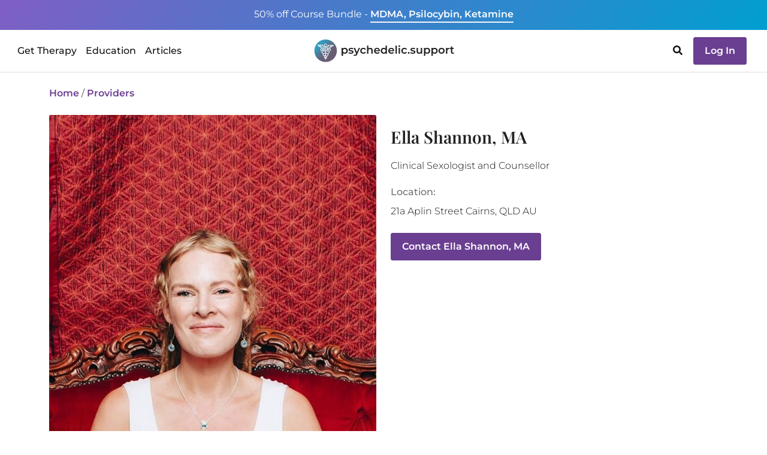

--- FILE ---
content_type: text/html;charset=UTF-8
request_url: https://psychedelic.support/network/ella-shannon-ma/
body_size: 10362
content:
<!DOCTYPE html><html><head><meta charset="utf-8"><meta http-equiv="x-ua-compatible" content="ie=edge"><meta name="viewport" content="width=device-width, initial-scale=1, shrink-to-fit=no"><meta name="generator" content="Gatsby 5.9.0"><meta data-react-helmet="true" name="robots" content="index, follow, max-snippet:-1, max-image-preview:large, max-video-preview:-1"><meta data-react-helmet="true" name="googlebot" content="index, follow, max-snippet:-1, max-image-preview:large, max-video-preview:-1"><meta data-react-helmet="true" name="bingbot" content="index, follow, max-snippet:-1, max-image-preview:large, max-video-preview:-1"><meta data-react-helmet="true" name="description" content="Relationship Counsellor, Sex Therapist & EMDR Therapist
Ella Shannon of Evolution of Intimacy supports individuals and couples to have thriving relationships, fulfilling sex lives "><meta data-react-helmet="true" name="image" content="https://psychedelic.support/m/profiles/ella-shannon-ma-P349W5EHD.jpg"><meta data-react-helmet="true" property="og:url" content="https://psychedelic.support/network/ella-shannon-ma/"><meta data-react-helmet="true" property="og:title" content="Ella Shannon, MA - Counselor in Cairns, QLD"><meta data-react-helmet="true" property="og:description" content="Relationship Counsellor, Sex Therapist & EMDR Therapist
Ella Shannon of Evolution of Intimacy supports individuals and couples to have thriving relationships, fulfilling sex lives "><meta data-react-helmet="true" property="og:image" content="https://psychedelic.support/m/profiles/ella-shannon-ma-P349W5EHD.jpg"><meta data-react-helmet="true" name="twitter:card" content="summary_large_image"><meta data-react-helmet="true" name="twitter:creator" content="@psychedelicsupport"><meta data-react-helmet="true" name="twitter:title" content="Ella Shannon, MA - Counselor in Cairns, QLD"><meta data-react-helmet="true" name="twitter:description" content="Relationship Counsellor, Sex Therapist & EMDR Therapist
Ella Shannon of Evolution of Intimacy supports individuals and couples to have thriving relationships, fulfilling sex lives "><meta data-react-helmet="true" name="twitter:image" content="https://psychedelic.support/m/profiles/ella-shannon-ma-P349W5EHD.jpg"><link data-identity="gatsby-global-css" href="/styles.70b5faeb392e2c7c7e04.css" rel="stylesheet" type="text/css"><title data-react-helmet="true">Ella Shannon, MA - Counselor in Cairns, QLD</title><link data-react-helmet="true" rel="canonical" href="https://psychedelic.support/network/ella-shannon-ma/"><style>.gatsby-image-wrapper{position:relative;overflow:hidden}.gatsby-image-wrapper picture.object-fit-polyfill{position:static!important}.gatsby-image-wrapper img{bottom:0;height:100%;left:0;margin:0;max-width:none;padding:0;position:absolute;right:0;top:0;width:100%;object-fit:cover}.gatsby-image-wrapper [data-main-image]{opacity:0;transform:translateZ(0);transition:opacity .25s linear;will-change:opacity}.gatsby-image-wrapper-constrained{display:inline-block;vertical-align:top}</style><noscript><style>.gatsby-image-wrapper noscript [data-main-image]{opacity:1!important}.gatsby-image-wrapper [data-placeholder-image]{opacity:0!important}</style></noscript><script type="module">const e="undefined"!=typeof HTMLImageElement&&"loading"in HTMLImageElement.prototype;e&&document.body.addEventListener("load",(function(e){const t=e.target;if(void 0===t.dataset.mainImage)return;if(void 0===t.dataset.gatsbyImageSsr)return;let a=null,n=t;for(;null===a&&n;)void 0!==n.parentNode.dataset.gatsbyImageWrapper&&(a=n.parentNode),n=n.parentNode;const o=a.querySelector("[data-placeholder-image]"),r=new Image;r.src=t.currentSrc,r.decode().catch((()=>{})).then((()=>{t.style.opacity=1,o&&(o.style.opacity=0,o.style.transition="opacity 500ms linear")}))}),!0);</script><link rel="sitemap" type="application/xml" href="/sitemap-static.xml/sitemap-index.xml"><link rel="preload" as="font" type="font/woff2" crossorigin="anonymous" href="/static/webfonts/s/montserrat/v31/JTUHjIg1_i6t8kCHKm4532VJOt5-QNFgpCs16Hw5aXo.woff2"><link rel="preload" as="font" type="font/woff2" crossorigin="anonymous" href="/static/webfonts/s/montserrat/v31/JTUHjIg1_i6t8kCHKm4532VJOt5-QNFgpCtr6Hw5aXo.woff2"><link rel="preload" as="font" type="font/woff2" crossorigin="anonymous" href="/static/webfonts/s/montserrat/v31/JTUHjIg1_i6t8kCHKm4532VJOt5-QNFgpCtZ6Hw5aXo.woff2"><link rel="preload" as="font" type="font/woff2" crossorigin="anonymous" href="/static/webfonts/s/montserrat/v31/JTUHjIg1_i6t8kCHKm4532VJOt5-QNFgpCu173w5aXo.woff2"><link rel="preload" as="font" type="font/woff2" crossorigin="anonymous" href="/static/webfonts/s/playfairdisplay/v40/nuFvD-vYSZviVYUb_rj3ij__anPXJzDwcbmjWBN2PKdFvXDXbtM.woff2"><link rel="preload" as="font" type="font/woff2" crossorigin="anonymous" href="/static/webfonts/s/playfairdisplay/v40/nuFvD-vYSZviVYUb_rj3ij__anPXJzDwcbmjWBN2PKebunDXbtM.woff2"><style>@font-face{font-display:swap;font-family:Montserrat;font-style:normal;font-weight:300;src:url(/static/webfonts/s/montserrat/v31/JTUHjIg1_i6t8kCHKm4532VJOt5-QNFgpCs16Hw5aXo.woff2) format("woff2")}@font-face{font-display:swap;font-family:Montserrat;font-style:normal;font-weight:400;src:url(/static/webfonts/s/montserrat/v31/JTUHjIg1_i6t8kCHKm4532VJOt5-QNFgpCtr6Hw5aXo.woff2) format("woff2")}@font-face{font-display:swap;font-family:Montserrat;font-style:normal;font-weight:500;src:url(/static/webfonts/s/montserrat/v31/JTUHjIg1_i6t8kCHKm4532VJOt5-QNFgpCtZ6Hw5aXo.woff2) format("woff2")}@font-face{font-display:swap;font-family:Montserrat;font-style:normal;font-weight:600;src:url(/static/webfonts/s/montserrat/v31/JTUHjIg1_i6t8kCHKm4532VJOt5-QNFgpCu173w5aXo.woff2) format("woff2")}@font-face{font-display:swap;font-family:Montserrat;font-style:normal;font-weight:300;src:url(/static/webfonts/s/montserrat/v31/JTUHjIg1_i6t8kCHKm4532VJOt5-QNFgpCs16Hw5aXw.woff) format("woff")}@font-face{font-display:swap;font-family:Montserrat;font-style:normal;font-weight:400;src:url(/static/webfonts/s/montserrat/v31/JTUHjIg1_i6t8kCHKm4532VJOt5-QNFgpCtr6Hw5aXw.woff) format("woff")}@font-face{font-display:swap;font-family:Montserrat;font-style:normal;font-weight:500;src:url(/static/webfonts/s/montserrat/v31/JTUHjIg1_i6t8kCHKm4532VJOt5-QNFgpCtZ6Hw5aXw.woff) format("woff")}@font-face{font-display:swap;font-family:Montserrat;font-style:normal;font-weight:600;src:url(/static/webfonts/s/montserrat/v31/JTUHjIg1_i6t8kCHKm4532VJOt5-QNFgpCu173w5aXw.woff) format("woff")}@font-face{font-display:swap;font-family:Playfair Display;font-style:normal;font-weight:400;src:url(/static/webfonts/s/playfairdisplay/v40/nuFvD-vYSZviVYUb_rj3ij__anPXJzDwcbmjWBN2PKdFvXDXbtM.woff2) format("woff2")}@font-face{font-display:swap;font-family:Playfair Display;font-style:normal;font-weight:600;src:url(/static/webfonts/s/playfairdisplay/v40/nuFvD-vYSZviVYUb_rj3ij__anPXJzDwcbmjWBN2PKebunDXbtM.woff2) format("woff2")}@font-face{font-display:swap;font-family:Playfair Display;font-style:normal;font-weight:400;src:url(/static/webfonts/s/playfairdisplay/v40/nuFvD-vYSZviVYUb_rj3ij__anPXJzDwcbmjWBN2PKdFvXDXbtU.woff) format("woff")}@font-face{font-display:swap;font-family:Playfair Display;font-style:normal;font-weight:600;src:url(/static/webfonts/s/playfairdisplay/v40/nuFvD-vYSZviVYUb_rj3ij__anPXJzDwcbmjWBN2PKebunDXbtU.woff) format("woff")}</style><script id="cookieyes" type="text/javascript" src="https://cdn-cookieyes.com/client_data/fc0ca3212d8f8435e4b5e773/script.js"></script><script type="text/javascript" id="profile">window.psProfile = {"acceptingClients":true,"approach":"Ella is an Accredited Counsellor, Behavioural Scientist and Clinical Sexologist who has supported hundreds of individuals and couples over the last 10 years. She specialises in relationship counselling, sex therapy and EMDR, offering individual and couple counselling for a range of client concerns. Sessions are available in person in Cairns, Tropical Far North Queensland Australia, or via Zoom from wherever you are.\nShe LOVEs working with LGBTIQ+ clients as well as those into Kink and in Alternative Relationships.","bio":"Relationship Counsellor, Sex Therapist & EMDR Therapist\nElla Shannon of Evolution of Intimacy supports individuals and couples to have thriving relationships, fulfilling sex lives and to move through life with a sense of lightness and ease. Passionate about the potential benefits of psychedelic assisted therapy, Ella supports people on their journey via preparation and integration sessions.","codeOfConduct":true,"created":"2023-01-10T03:05:23.355Z","education":["Masters of Sexology Professional Curtin University","Bachelor of Behavioural Science University of Notre Dame","Diploma of Transpersonal Counselling- Ikon Institute","Certifiate of Psychedelic Assisted Therapy- Mind Medicine","EMDR Trained"],"firstName":"Ella","founded":"2019-09-23T00:00:00.000Z","images":["m/profiles/ella-shannon-ma-P349W5EHD.jpg"],"inPerson":true,"insurance":[],"languages":["en"],"lastName":"Shannon","licenses":["Australian Counselling Association #14341","Society Australian Sexologists, Accredited Psychosexual Therapist #61067338"],"locations":[{"country":"AU","address":"21a Aplin Street","city":"Cairns","postalCode":"4870","lon":145.773484,"region":"QLD","lat":-16.921475}],"name":"Ella Shannon, MA","online":true,"payment":["Credit Card","Paypal"],"phone":"422406260","population":["Adults","LGBTQ","Women","Men"],"postNominal":["MA"],"preferredContact":["email"],"profession":"Counselor","profileType":"practitioner","race":["Caucasian/White"],"services":["Couples","Harm reduction therapy","Psychedelic integration","Sex therapy","Trauma-focused psychotherapy"],"slidingScale":false,"slug":"ella-shannon-ma","specialties":["Marital and Relationships"],"substance":[],"thumbs":["m/profiles/ella-shannon-ma-F3J4LQ5E7D.jpg"],"title":"Clinical Sexologist and Counsellor","training":["Mind Medicine Australia- first CPAT course. I am no longer affiliated with them in any way"],"trainingOrg":[],"ver":"published","web":["https://www.ellashannon.com"],"work":"Main clinical modality is Attachment and IFS informed EMDR. \nElla’s style is warm and encouraging rather than clinical. She loves supporting couples and individuals to embrace who they are- quirks and all, and learn to live with a sense of lightness and ease."};</script><script type="application/ld+json" data-react-helmet="true" id="schema">{"@context":"https://schema.org","@graph":[{"@context":"https://schema.org","@type":"BreadcrumbList","itemListElement":[{"@type":"ListItem","position":0,"item":{"@id":"https://psychedelic.support/","name":"Home"}},{"@type":"ListItem","position":1,"item":{"@id":"https://psychedelic.support/provider-network/","name":"Provider Network"}},{"@type":"ListItem","position":2,"item":{"@id":"https://psychedelic.support/network/ella-shannon-ma/","name":"Ella Shannon, MA - Counselor in Cairns, QLD"}}]},{"@context":"https://schema.org","@type":"Person","familyName":"Shannon","givenName":"Ella","jobTitle":"Clinical Sexologist and Counsellor","honorificSuffix":"MA","address":[{"@context":"https://schema.org","@type":"PostalAddress","addressCountry":"AU","addressRegion":"QLD","addressLocality":"Cairns","streetAddress":"21a Aplin Street"}]}]}</script></head><body><div id="___gatsby"><div style="outline:none" tabindex="-1" id="gatsby-focus-wrapper"><div style="height:120px" class="wrapper-navbar"><div class="visibility-hidden"><div>Get Therapy<a href="/network/">Find a Licensed Provider</a><a href="/community/">Join a Community Group</a><a href="/resources/how-to-join-psychedelic-clinical-trial/">Join a Clinical Trial</a></div><div>Education<a href="/education/">Courses & Trainings</a><a href="/education/free-courses/">Free Courses</a><a href="/continuing-education/">Continuing Education</a><a href="/professional-connect/">Professional Connect</a><a href="/monthly-speaker-professional-networking/">Speaker Series</a><a href="/psychedelic-education-scholarship/">Diversity Scholarship</a></div><div>Articles<a href="/articles/">All Articles</a><a href="/articles/category/featured/">Featured Articles</a><a href="/articles/category/psychedelic-substance-guides/">Substance Guides</a><a href="/articles/category/psychedelic-professional-interviews/">Psychedelic Professional Interviews</a></div></div><div class="top-strip text-center open fixed"><div class="container"><div class="promotion d-none d-md-inline"><a href="/education/foundational-course-bundle-psilocybin-mdma-ketamine/"><span class="fw400">50% off Course Bundle - </span> <span class="underline fw600">MDMA, Psilocybin, Ketamine</span></a></div><div class="promotion d-inline d-md-none"><a href="/education/foundational-course-bundle-psilocybin-mdma-ketamine/"><span class="fw400">50% off Course Bundle - </span> <span class="underline fw600">MDMA, Psilocybin, Ketamine</span></a></div></div></div><nav class="abs-top 
           navbar-white
           top-strip-open navbar navbar-expand-lg"><div class="container-fluid"><div class="d-flex w100 container"><div style="width:100%"><div class="d-none d-lg-inline"><div class="top-nav-lg d-flex justify-content-between align-items-center"><div class="nav-block"><div class="desktop-nav"><ul class="navbar-nav "><li style="padding:23px 5px" class="nav-providers nav-item"><a class="alink ">Get Therapy</a></li><li style="padding:23px 5px" class="nav-providers nav-item"><a class="alink ">Education</a></li><li style="padding:23px 5px" class="nav-providers nav-item"><a class="alink ">Articles</a></li></ul><div class="visibility-hidden"><nav class="fixed-top d-flex flex-row justify-content-start desktop-menu top-strip-open navbar"><div class="container-fluid"><div class="menu pt-3"><div><ul class="navbar-nav"></ul></div></div></div></nav></div></div></div><div class="nav-block text-center"><a href="/"><img src="/static/logo-846a5d58cc859c3a6602ac1c9dd0276c.svg" alt="Psychedelic Support Logo" title="Go to Psychedelic Support Home" style="height:42px"></a></div><div class="nav-block"><ul class="navbar-nav"><li class="nav-cart me-2 nav-item"><div class="nav-cart cursor-pointer"></div></li><li class="nav-providers me-2 nav-item"><svg aria-hidden="true" focusable="false" data-prefix="fas" data-icon="search" class="svg-inline--fa fa-search fa-w-16 cursor-pointer" role="img" xmlns="http://www.w3.org/2000/svg" viewBox="0 0 512 512"><path fill="currentColor" d="M505 442.7L405.3 343c-4.5-4.5-10.6-7-17-7H372c27.6-35.3 44-79.7 44-128C416 93.1 322.9 0 208 0S0 93.1 0 208s93.1 208 208 208c48.3 0 92.7-16.4 128-44v16.3c0 6.4 2.5 12.5 7 17l99.7 99.7c9.4 9.4 24.6 9.4 33.9 0l28.3-28.3c9.4-9.4 9.4-24.6.1-34zM208 336c-70.7 0-128-57.2-128-128 0-70.7 57.2-128 128-128 70.7 0 128 57.2 128 128 0 70.7-57.2 128-128 128z"/></svg></li><li class="nav-login nav-item"><div><a href="/login/"><button class="login-btn btn btn-secondary">Log In</button></a></div></li></ul></div></div></div><div class="d-lg-none d-flex"><div class="top-nav d-lg-none d-flex flex-row justify-content-between align-items-center"><div><a href="/"><img src="/static/logo-846a5d58cc859c3a6602ac1c9dd0276c.svg" alt="Psychedelic Support Logo" title="Go to Psychedelic Support Home" style="height:42px"></a></div><div class="mobile-nav"><div id="tour-navbar-mobile"><button aria-expanded="false" class="navbar-toggler navbar-toggler "><span class="navbar-toggler-bar bar1"></span><span class="navbar-toggler-bar bar2"></span><span class="navbar-toggler-bar bar3"></span></button></div></div></div></div></div></div></div></nav></div><div class="main"><div class="container"><div class="network-profile loading"><div class="mt-4 row"><div class="col"><a href="/">Home</a> /<!-- --> <a class="cursor-pointer">Providers</a></div></div><div class="mt-4 mb-3 row"><div class="ms-auto me-auto col-md-6"><div class="profile-img"><img data-prop="img" id="primaryImg" src="https://psychedelic.support/m/profiles/ella-shannon-ma-P349W5EHD.jpg" alt="Ella Shannon, MA is a practitioner on Psychedelic.Support" class="display-none"></div></div><div class="col-md-6"><h1 class="profile-section profile-name" data-prop="name">Ella Shannon, MA</h1><div class="profile-section profile-title" data-prop="title">Clinical Sexologist and Counsellor</div><div class="profile-section profile-location row"><div class="col-12"><div class="smooth-text-loader" data-prop="location">Cairns QLD</div></div></div></div></div><div class="mt-4"><div class="profile-section profile-work row"><div class="work col-12"><div class data-prop="work">Main clinical modality is Attachment and IFS informed EMDR. 
Ella’s style is warm and encouraging rather than clinical. She loves supporting couples and individuals to embrace who they are- quirks and all, and learn to live with a sense of lightness and ease.</div></div></div><div class="mt-3 profile-section profile-bio row"><div class="profile-bio col-12"><div class data-prop="bio">Relationship Counsellor, Sex Therapist & EMDR Therapist
Ella Shannon of Evolution of Intimacy supports individuals and couples to have thriving relationships, fulfilling sex lives and to move through life with a sense of lightness and ease. Passionate about the potential benefits of psychedelic assisted therapy, Ella supports people on their journey via preparation and integration sessions.</div></div></div><div class="mt-3 profile-section profile-programs row"><div class="profile-approach col-12"><div class="smooth-text-loader" data-prop="programs"> </div></div></div></div><div class="mt-4 row"><div class="col"><a class="cursor-pointer">View more providers</a></div></div></div></div></div><footer class="footer footer-nav mt-5"><div class="container"><div class="mt-4 row"><div class="mt-2 col-12 col-md-3"><div class="row"><div class="title col-6 col-md-12">Us</div><div class="col-6 col-md-12"><a href="/our-story/">Our Story</a></div><div class="col-6 offset-6 col-md-12 offset-md-0"><a href="mailto:info@psychedelic.support">Contact</a></div><div class="social col-6 offset-6 col-md-12 offset-md-0"><a href="https://www.linkedin.com/company/psychedelic-support" title="Psychedelic Support on LinkedIn" target="_blank"><img src="[data-uri]" class="linkedin" alt="LinkedIn Icon" title="Psychedelic Support on LinkedIn"></a><a href="https://www.facebook.com/PsychedelicSupportNetwork" title="Psychedelic Support on Facebook" target="_blank"><img src="[data-uri]" class="facebook" alt="Facebook Icon" title="Psychedelic Support on Facebook"></a><a href="https://www.instagram.com/psychedelicsupport/" title="Psychedelic Support on Instagram" target="_blank"><img src="[data-uri]" class="instagram" alt="Instagram Icon" title="Psychedelic Support on Instagram"></a><a href="https://www.youtube.com/@psychedelicsupport" title="Psychedelic Support on Youtube" target="_blank"><img src="[data-uri]" class="youtube" alt="Youtube Icon" title="Psychedelic Support on Youtube"></a></div></div></div><div class="mt-2 col-12 col-md-3"><div class="row"><div class="title col-6 col-md-12">You</div><div class="col-6 col-md-12"><a href="/join/">Join our Network</a></div><div class="col-6 col-md-12"><a href="/professional-connect/">Professional Connect</a></div><div class="col-6 offset-6 col-md-12 offset-md-0"><a href="https://psychedelicsupport.talentlms.com" target="_blank" rel="noreferrer nofollow noopener">Course Login</a></div><div class="col-6 offset-6 col-md-12 offset-md-0"><div class="row"><div class="col-12"><a href="/login/">Sign In</a> / <a href="/login/">Sign Up</a></div></div></div></div></div><div class="mt-2 col-12 col-md-3"><div class="row"><div class="title col-6 col-md-12">More Info</div><div class="col-6 col-md-12"><a href="/resources/how-to-join-psychedelic-clinical-trial/">Join a Clinical Trial</a></div><div class="col-6 offset-6 col-md-12 offset-md-0"><a href="/education/">Courses & Trainings</a></div><div class="col-6 offset-6 col-md-12 offset-md-0"><a href="/psychedelic-education-scholarship/">Diversity Scholarship</a></div><div class="col-6 offset-6 col-md-12 offset-md-0"><a href="/education/free-courses/">Free Courses</a></div><div class="col-6 offset-6 col-md-12 offset-md-0"><a href="/faq/">FAQ</a></div><div class="col-6 offset-6 col-md-12 offset-md-0"><a href="/terms-of-service/">Terms of Service</a></div><div class="col-6 offset-6 col-md-12 offset-md-0"><a href="/equity-statement/">Equity Statement</a></div></div></div><div class="mt-2 subscribe col-12 col-md-3"><div class="title">Subscribe for News:</div><div class="subscribe-interests"><div><div class="row"><div class="col-12"><form role="form" class="subscribe-interests"><div class="row"><div class="col-12"><div class="mb-3 mb-3"><label for="name" id="lbl-email" class="form-label">Email:</label><input autocomplete="email" name="email" placeholder="Email" type="text" class="form-control" value></div></div></div><div class="row"><div class="text-center col-12"><button type="submit" id="btn-submit" class="btn btn-btrans">Sign Up</button></div></div></form></div></div><div class="row"><div class="col-12"></div></div></div></div></div></div><div class="mt-5 row"><div class="terms col-sm-12">Psychedelic Support and the providers listed here do not endorse the use of illegal substances. We recognize the necessity for empathetic care and harm reduction strategies. Providers do not break U.S. laws. Do not ask for illegal substances or referrals to underground practitioners.<br><div class="copyright mt-2">© <!-- -->2025<!-- --> <svg xmlns="http://www.w3.org/2000/svg" class="heart" viewBox="0 -256 1850 1850"><g transform="matrix(1,0,0,-1,37.966102,1343.4237)"><path d="m 896,-128 q -26,0 -44,18 L 228,492 q -10,8 -27.5,26 Q 183,536 145,583.5 107,631 77,681 47,731 23.5,802 0,873 0,940 q 0,220 127,344 127,124 351,124 62,0 126.5,-21.5 64.5,-21.5 120,-58 55.5,-36.5 95.5,-68.5 40,-32 76,-68 36,36 76,68 40,32 95.5,68.5 55.5,36.5 120,58 64.5,21.5 126.5,21.5 224,0 351,-124 127,-124 127,-344 0,-221 -229,-450 L 940,-110 q -18,-18 -44,-18"/></g></svg> Psychedelic Support Inc, All rights reserved  · <a href="/sitemap/">Sitemap</a></div></div></div></div></footer></div><div id="gatsby-announcer" style="position:absolute;top:0;width:1px;height:1px;padding:0;overflow:hidden;clip:rect(0, 0, 0, 0);white-space:nowrap;border:0" aria-live="assertive" aria-atomic="true"></div></div><script async src="https://api.goaffpro.com/loader.js?shop=psychedelicsupport.myshopify.com"></script><script defer>
          !function(f,b,e,v,n,t,s){if(f.fbq)return;n=f.fbq=function(){n.callMethod?
          n.callMethod.apply(n,arguments):n.queue.push(arguments)};if(!f._fbq)f._fbq=n;
          n.push=n;n.loaded=!0;n.version='2.0';n.queue=[];t=b.createElement(e);t.async=!0;
          t.src=v;s=b.getElementsByTagName(e)[0];s.parentNode.insertBefore(t,s)}(window,
          document,'script','https://connect.facebook.net/en_US/fbevents.js');
          fbq('init', '2590285181192234'); // Insert your pixel ID here.
          fbq('track', 'PageView');
      </script><script id="gatsby-script-loader">/*<![CDATA[*/window.pagePath="/network/profile/";/*]]>*/</script><!-- slice-start id="_gatsby-scripts-1" -->
          <script id="gatsby-chunk-mapping">
            window.___chunkMapping="{\"app\":[\"/app-6974c1131f7dd1eef529.js\"],\"gatsby-plugin-image\":[\"/gatsby-plugin-image-e7f81bf6a1899b0235cb.js\"],\"component---src-components-lc-templates-categories-category-tsx\":[\"/component---src-components-lc-templates-categories-category-tsx-89ab67c76794c50228f6.js\"],\"component---src-components-lc-templates-locations-location-tsx\":[\"/component---src-components-lc-templates-locations-location-tsx-07a0e0d3ec1154d3337e.js\"],\"component---src-components-pages-sitemap-sitemap-html-tsx\":[\"/component---src-components-pages-sitemap-sitemap-html-tsx-cc9a4997cd7de0513aa6.js\"],\"component---src-components-store-product-templates-course-tsx\":[\"/component---src-components-store-product-templates-course-tsx-c19bce47cd0b43b014a3.js\"],\"component---src-components-store-product-templates-gift-card-tsx\":[\"/component---src-components-store-product-templates-gift-card-tsx-83011a76657f262be701.js\"],\"component---src-components-store-product-templates-partner-program-tsx\":[\"/component---src-components-store-product-templates-partner-program-tsx-958aec5effae61ec2241.js\"],\"component---src-components-store-product-templates-print-book-print-book-tsx\":[\"/component---src-components-store-product-templates-print-book-print-book-tsx-e1a7efca454e3118174b.js\"],\"component---src-components-store-product-templates-training-tsx\":[\"/component---src-components-store-product-templates-training-tsx-603b65534f68b6980e8f.js\"],\"component---src-components-store-product-templates-workshop-tsx\":[\"/component---src-components-store-product-templates-workshop-tsx-63cdcc1e53dd55758e1f.js\"],\"component---src-components-wp-articles-category-js\":[\"/component---src-components-wp-articles-category-js-4ce0ce2fecd279b993ac.js\"],\"component---src-components-wp-articles-js\":[\"/component---src-components-wp-articles-js-76aff6eb7773020b80e3.js\"],\"component---src-components-wp-authors-author-tsx\":[\"/component---src-components-wp-authors-author-tsx-44324ed0ce2aed4b0050.js\"],\"component---src-components-wp-single-js\":[\"/component---src-components-wp-single-js-deabcdaa17e2401de905.js\"],\"component---src-components-wp-tags-tags-tsx\":[\"/component---src-components-wp-tags-tags-tsx-56dab9cb1b3106ca8ce8.js\"],\"component---src-pages-404-tsx\":[\"/component---src-pages-404-tsx-b8c2591a88938230fd4c.js\"],\"component---src-pages-admin-users-tsx\":[\"/component---src-pages-admin-users-tsx-9733d8e171ee7bec5019.js\"],\"component---src-pages-cart-tsx\":[\"/component---src-pages-cart-tsx-93e85b5d0839dbcbce96.js\"],\"component---src-pages-community-directory-tsx\":[\"/component---src-pages-community-directory-tsx-e557f6a77dc75f77b91e.js\"],\"component---src-pages-community-index-tsx\":[\"/component---src-pages-community-index-tsx-2a16fbbb3761e4da935c.js\"],\"component---src-pages-community-profile-tsx\":[\"/component---src-pages-community-profile-tsx-6f5a53ee2d1581867742.js\"],\"component---src-pages-continuing-education-tsx\":[\"/component---src-pages-continuing-education-tsx-87a66bf1339c13a20952.js\"],\"component---src-pages-education-course-faq-tsx\":[\"/component---src-pages-education-course-faq-tsx-c0aa5e2d460901dc043f.js\"],\"component---src-pages-education-free-courses-tsx\":[\"/component---src-pages-education-free-courses-tsx-72997ed374e2a9f6e0b5.js\"],\"component---src-pages-education-index-tsx\":[\"/component---src-pages-education-index-tsx-11979e872cef7a70c395.js\"],\"component---src-pages-education-polaris-insight-center-index-tsx\":[\"/component---src-pages-education-polaris-insight-center-index-tsx-305e38b8d0f071b62221.js\"],\"component---src-pages-equity-statement-tsx\":[\"/component---src-pages-equity-statement-tsx-9a2551063e7db7447c8c.js\"],\"component---src-pages-faq-tsx\":[\"/component---src-pages-faq-tsx-9144f971930e6b718f38.js\"],\"component---src-pages-google-oa-2-cb-index-tsx\":[\"/component---src-pages-google-oa-2-cb-index-tsx-1372df5ad2180e4eb030.js\"],\"component---src-pages-healthcare-provider-index-tsx\":[\"/component---src-pages-healthcare-provider-index-tsx-bcc8b0a132ae9a426532.js\"],\"component---src-pages-index-tsx\":[\"/component---src-pages-index-tsx-72688ff53685bf167938.js\"],\"component---src-pages-join-index-tsx\":[\"/component---src-pages-join-index-tsx-8b3b7b6027acab70fd87.js\"],\"component---src-pages-login-tsx\":[\"/component---src-pages-login-tsx-e9d0a16c496aa1ce1098.js\"],\"component---src-pages-monthly-speaker-professional-networking-tsx\":[\"/component---src-pages-monthly-speaker-professional-networking-tsx-58589df67e7332172b89.js\"],\"component---src-pages-my-index-tsx\":[\"/component---src-pages-my-index-tsx-be3765d47d8d7c0626be.js\"],\"component---src-pages-mycomeditations-index-tsx\":[\"/component---src-pages-mycomeditations-index-tsx-eb34dc616f7112486bf6.js\"],\"component---src-pages-network-index-tsx\":[\"/component---src-pages-network-index-tsx-a9cdbe3a65801cbf1595.js\"],\"component---src-pages-network-profile-tsx\":[\"/component---src-pages-network-profile-tsx-1a906c5481f55bc3ad4f.js\"],\"component---src-pages-operations-assistant-tsx\":[\"/component---src-pages-operations-assistant-tsx-75f795c45f90658234ef.js\"],\"component---src-pages-our-story-tsx\":[\"/component---src-pages-our-story-tsx-3df260ae2acd9ed53258.js\"],\"component---src-pages-press-release-tsx\":[\"/component---src-pages-press-release-tsx-f9b3a7e964837a4aaa59.js\"],\"component---src-pages-pricing-index-tsx\":[\"/component---src-pages-pricing-index-tsx-88195ad3672e6aa7f942.js\"],\"component---src-pages-professional-connect-index-tsx\":[\"/component---src-pages-professional-connect-index-tsx-0cb145130920a5a5b4cf.js\"],\"component---src-pages-provider-network-tsx\":[\"/component---src-pages-provider-network-tsx-55998cebed067d67c9e8.js\"],\"component---src-pages-psychedelic-curious-index-tsx\":[\"/component---src-pages-psychedelic-curious-index-tsx-f4c0c11c36ead82510ba.js\"],\"component---src-pages-psychedelic-education-scholarship-tsx\":[\"/component---src-pages-psychedelic-education-scholarship-tsx-d3ae40359aef43f92ddd.js\"],\"component---src-pages-resources-how-to-join-psychedelic-clinical-trial-tsx\":[\"/component---src-pages-resources-how-to-join-psychedelic-clinical-trial-tsx-9ee251c1d13f10aabd3c.js\"],\"component---src-pages-search-index-tsx\":[\"/component---src-pages-search-index-tsx-91f31818fb0a9d3350c6.js\"],\"component---src-pages-signup-tsx\":[\"/component---src-pages-signup-tsx-e1363b7cb688d174e789.js\"],\"component---src-pages-terms-of-service-tsx\":[\"/component---src-pages-terms-of-service-tsx-2865b5e164510ee200c7.js\"]}";
          </script>
        <script>window.___webpackCompilationHash="1fb3aa200a5b4409ea13";</script><script src="/webpack-runtime-61a65753d835d224acc2.js" async></script><script src="/framework-6791ef87c59e1bf787a1.js" async></script><script src="/11100001-49fc949da1dcbe394598.js" async></script><script src="/cb1608f2-35386429d38685ec62f0.js" async></script><script src="/app-6974c1131f7dd1eef529.js" async></script><!-- slice-end id="_gatsby-scripts-1" --></body></html>

--- FILE ---
content_type: text/html; charset=utf-8
request_url: https://www.google.com/recaptcha/api2/anchor?ar=1&k=6LfYRugUAAAAAB8D6JrCnTUzWaGE2Vy1Zz7ykrsy&co=aHR0cHM6Ly9wc3ljaGVkZWxpYy5zdXBwb3J0OjQ0Mw..&hl=en&v=PoyoqOPhxBO7pBk68S4YbpHZ&size=invisible&anchor-ms=20000&execute-ms=30000&cb=h4fmuj1vavib
body_size: 48509
content:
<!DOCTYPE HTML><html dir="ltr" lang="en"><head><meta http-equiv="Content-Type" content="text/html; charset=UTF-8">
<meta http-equiv="X-UA-Compatible" content="IE=edge">
<title>reCAPTCHA</title>
<style type="text/css">
/* cyrillic-ext */
@font-face {
  font-family: 'Roboto';
  font-style: normal;
  font-weight: 400;
  font-stretch: 100%;
  src: url(//fonts.gstatic.com/s/roboto/v48/KFO7CnqEu92Fr1ME7kSn66aGLdTylUAMa3GUBHMdazTgWw.woff2) format('woff2');
  unicode-range: U+0460-052F, U+1C80-1C8A, U+20B4, U+2DE0-2DFF, U+A640-A69F, U+FE2E-FE2F;
}
/* cyrillic */
@font-face {
  font-family: 'Roboto';
  font-style: normal;
  font-weight: 400;
  font-stretch: 100%;
  src: url(//fonts.gstatic.com/s/roboto/v48/KFO7CnqEu92Fr1ME7kSn66aGLdTylUAMa3iUBHMdazTgWw.woff2) format('woff2');
  unicode-range: U+0301, U+0400-045F, U+0490-0491, U+04B0-04B1, U+2116;
}
/* greek-ext */
@font-face {
  font-family: 'Roboto';
  font-style: normal;
  font-weight: 400;
  font-stretch: 100%;
  src: url(//fonts.gstatic.com/s/roboto/v48/KFO7CnqEu92Fr1ME7kSn66aGLdTylUAMa3CUBHMdazTgWw.woff2) format('woff2');
  unicode-range: U+1F00-1FFF;
}
/* greek */
@font-face {
  font-family: 'Roboto';
  font-style: normal;
  font-weight: 400;
  font-stretch: 100%;
  src: url(//fonts.gstatic.com/s/roboto/v48/KFO7CnqEu92Fr1ME7kSn66aGLdTylUAMa3-UBHMdazTgWw.woff2) format('woff2');
  unicode-range: U+0370-0377, U+037A-037F, U+0384-038A, U+038C, U+038E-03A1, U+03A3-03FF;
}
/* math */
@font-face {
  font-family: 'Roboto';
  font-style: normal;
  font-weight: 400;
  font-stretch: 100%;
  src: url(//fonts.gstatic.com/s/roboto/v48/KFO7CnqEu92Fr1ME7kSn66aGLdTylUAMawCUBHMdazTgWw.woff2) format('woff2');
  unicode-range: U+0302-0303, U+0305, U+0307-0308, U+0310, U+0312, U+0315, U+031A, U+0326-0327, U+032C, U+032F-0330, U+0332-0333, U+0338, U+033A, U+0346, U+034D, U+0391-03A1, U+03A3-03A9, U+03B1-03C9, U+03D1, U+03D5-03D6, U+03F0-03F1, U+03F4-03F5, U+2016-2017, U+2034-2038, U+203C, U+2040, U+2043, U+2047, U+2050, U+2057, U+205F, U+2070-2071, U+2074-208E, U+2090-209C, U+20D0-20DC, U+20E1, U+20E5-20EF, U+2100-2112, U+2114-2115, U+2117-2121, U+2123-214F, U+2190, U+2192, U+2194-21AE, U+21B0-21E5, U+21F1-21F2, U+21F4-2211, U+2213-2214, U+2216-22FF, U+2308-230B, U+2310, U+2319, U+231C-2321, U+2336-237A, U+237C, U+2395, U+239B-23B7, U+23D0, U+23DC-23E1, U+2474-2475, U+25AF, U+25B3, U+25B7, U+25BD, U+25C1, U+25CA, U+25CC, U+25FB, U+266D-266F, U+27C0-27FF, U+2900-2AFF, U+2B0E-2B11, U+2B30-2B4C, U+2BFE, U+3030, U+FF5B, U+FF5D, U+1D400-1D7FF, U+1EE00-1EEFF;
}
/* symbols */
@font-face {
  font-family: 'Roboto';
  font-style: normal;
  font-weight: 400;
  font-stretch: 100%;
  src: url(//fonts.gstatic.com/s/roboto/v48/KFO7CnqEu92Fr1ME7kSn66aGLdTylUAMaxKUBHMdazTgWw.woff2) format('woff2');
  unicode-range: U+0001-000C, U+000E-001F, U+007F-009F, U+20DD-20E0, U+20E2-20E4, U+2150-218F, U+2190, U+2192, U+2194-2199, U+21AF, U+21E6-21F0, U+21F3, U+2218-2219, U+2299, U+22C4-22C6, U+2300-243F, U+2440-244A, U+2460-24FF, U+25A0-27BF, U+2800-28FF, U+2921-2922, U+2981, U+29BF, U+29EB, U+2B00-2BFF, U+4DC0-4DFF, U+FFF9-FFFB, U+10140-1018E, U+10190-1019C, U+101A0, U+101D0-101FD, U+102E0-102FB, U+10E60-10E7E, U+1D2C0-1D2D3, U+1D2E0-1D37F, U+1F000-1F0FF, U+1F100-1F1AD, U+1F1E6-1F1FF, U+1F30D-1F30F, U+1F315, U+1F31C, U+1F31E, U+1F320-1F32C, U+1F336, U+1F378, U+1F37D, U+1F382, U+1F393-1F39F, U+1F3A7-1F3A8, U+1F3AC-1F3AF, U+1F3C2, U+1F3C4-1F3C6, U+1F3CA-1F3CE, U+1F3D4-1F3E0, U+1F3ED, U+1F3F1-1F3F3, U+1F3F5-1F3F7, U+1F408, U+1F415, U+1F41F, U+1F426, U+1F43F, U+1F441-1F442, U+1F444, U+1F446-1F449, U+1F44C-1F44E, U+1F453, U+1F46A, U+1F47D, U+1F4A3, U+1F4B0, U+1F4B3, U+1F4B9, U+1F4BB, U+1F4BF, U+1F4C8-1F4CB, U+1F4D6, U+1F4DA, U+1F4DF, U+1F4E3-1F4E6, U+1F4EA-1F4ED, U+1F4F7, U+1F4F9-1F4FB, U+1F4FD-1F4FE, U+1F503, U+1F507-1F50B, U+1F50D, U+1F512-1F513, U+1F53E-1F54A, U+1F54F-1F5FA, U+1F610, U+1F650-1F67F, U+1F687, U+1F68D, U+1F691, U+1F694, U+1F698, U+1F6AD, U+1F6B2, U+1F6B9-1F6BA, U+1F6BC, U+1F6C6-1F6CF, U+1F6D3-1F6D7, U+1F6E0-1F6EA, U+1F6F0-1F6F3, U+1F6F7-1F6FC, U+1F700-1F7FF, U+1F800-1F80B, U+1F810-1F847, U+1F850-1F859, U+1F860-1F887, U+1F890-1F8AD, U+1F8B0-1F8BB, U+1F8C0-1F8C1, U+1F900-1F90B, U+1F93B, U+1F946, U+1F984, U+1F996, U+1F9E9, U+1FA00-1FA6F, U+1FA70-1FA7C, U+1FA80-1FA89, U+1FA8F-1FAC6, U+1FACE-1FADC, U+1FADF-1FAE9, U+1FAF0-1FAF8, U+1FB00-1FBFF;
}
/* vietnamese */
@font-face {
  font-family: 'Roboto';
  font-style: normal;
  font-weight: 400;
  font-stretch: 100%;
  src: url(//fonts.gstatic.com/s/roboto/v48/KFO7CnqEu92Fr1ME7kSn66aGLdTylUAMa3OUBHMdazTgWw.woff2) format('woff2');
  unicode-range: U+0102-0103, U+0110-0111, U+0128-0129, U+0168-0169, U+01A0-01A1, U+01AF-01B0, U+0300-0301, U+0303-0304, U+0308-0309, U+0323, U+0329, U+1EA0-1EF9, U+20AB;
}
/* latin-ext */
@font-face {
  font-family: 'Roboto';
  font-style: normal;
  font-weight: 400;
  font-stretch: 100%;
  src: url(//fonts.gstatic.com/s/roboto/v48/KFO7CnqEu92Fr1ME7kSn66aGLdTylUAMa3KUBHMdazTgWw.woff2) format('woff2');
  unicode-range: U+0100-02BA, U+02BD-02C5, U+02C7-02CC, U+02CE-02D7, U+02DD-02FF, U+0304, U+0308, U+0329, U+1D00-1DBF, U+1E00-1E9F, U+1EF2-1EFF, U+2020, U+20A0-20AB, U+20AD-20C0, U+2113, U+2C60-2C7F, U+A720-A7FF;
}
/* latin */
@font-face {
  font-family: 'Roboto';
  font-style: normal;
  font-weight: 400;
  font-stretch: 100%;
  src: url(//fonts.gstatic.com/s/roboto/v48/KFO7CnqEu92Fr1ME7kSn66aGLdTylUAMa3yUBHMdazQ.woff2) format('woff2');
  unicode-range: U+0000-00FF, U+0131, U+0152-0153, U+02BB-02BC, U+02C6, U+02DA, U+02DC, U+0304, U+0308, U+0329, U+2000-206F, U+20AC, U+2122, U+2191, U+2193, U+2212, U+2215, U+FEFF, U+FFFD;
}
/* cyrillic-ext */
@font-face {
  font-family: 'Roboto';
  font-style: normal;
  font-weight: 500;
  font-stretch: 100%;
  src: url(//fonts.gstatic.com/s/roboto/v48/KFO7CnqEu92Fr1ME7kSn66aGLdTylUAMa3GUBHMdazTgWw.woff2) format('woff2');
  unicode-range: U+0460-052F, U+1C80-1C8A, U+20B4, U+2DE0-2DFF, U+A640-A69F, U+FE2E-FE2F;
}
/* cyrillic */
@font-face {
  font-family: 'Roboto';
  font-style: normal;
  font-weight: 500;
  font-stretch: 100%;
  src: url(//fonts.gstatic.com/s/roboto/v48/KFO7CnqEu92Fr1ME7kSn66aGLdTylUAMa3iUBHMdazTgWw.woff2) format('woff2');
  unicode-range: U+0301, U+0400-045F, U+0490-0491, U+04B0-04B1, U+2116;
}
/* greek-ext */
@font-face {
  font-family: 'Roboto';
  font-style: normal;
  font-weight: 500;
  font-stretch: 100%;
  src: url(//fonts.gstatic.com/s/roboto/v48/KFO7CnqEu92Fr1ME7kSn66aGLdTylUAMa3CUBHMdazTgWw.woff2) format('woff2');
  unicode-range: U+1F00-1FFF;
}
/* greek */
@font-face {
  font-family: 'Roboto';
  font-style: normal;
  font-weight: 500;
  font-stretch: 100%;
  src: url(//fonts.gstatic.com/s/roboto/v48/KFO7CnqEu92Fr1ME7kSn66aGLdTylUAMa3-UBHMdazTgWw.woff2) format('woff2');
  unicode-range: U+0370-0377, U+037A-037F, U+0384-038A, U+038C, U+038E-03A1, U+03A3-03FF;
}
/* math */
@font-face {
  font-family: 'Roboto';
  font-style: normal;
  font-weight: 500;
  font-stretch: 100%;
  src: url(//fonts.gstatic.com/s/roboto/v48/KFO7CnqEu92Fr1ME7kSn66aGLdTylUAMawCUBHMdazTgWw.woff2) format('woff2');
  unicode-range: U+0302-0303, U+0305, U+0307-0308, U+0310, U+0312, U+0315, U+031A, U+0326-0327, U+032C, U+032F-0330, U+0332-0333, U+0338, U+033A, U+0346, U+034D, U+0391-03A1, U+03A3-03A9, U+03B1-03C9, U+03D1, U+03D5-03D6, U+03F0-03F1, U+03F4-03F5, U+2016-2017, U+2034-2038, U+203C, U+2040, U+2043, U+2047, U+2050, U+2057, U+205F, U+2070-2071, U+2074-208E, U+2090-209C, U+20D0-20DC, U+20E1, U+20E5-20EF, U+2100-2112, U+2114-2115, U+2117-2121, U+2123-214F, U+2190, U+2192, U+2194-21AE, U+21B0-21E5, U+21F1-21F2, U+21F4-2211, U+2213-2214, U+2216-22FF, U+2308-230B, U+2310, U+2319, U+231C-2321, U+2336-237A, U+237C, U+2395, U+239B-23B7, U+23D0, U+23DC-23E1, U+2474-2475, U+25AF, U+25B3, U+25B7, U+25BD, U+25C1, U+25CA, U+25CC, U+25FB, U+266D-266F, U+27C0-27FF, U+2900-2AFF, U+2B0E-2B11, U+2B30-2B4C, U+2BFE, U+3030, U+FF5B, U+FF5D, U+1D400-1D7FF, U+1EE00-1EEFF;
}
/* symbols */
@font-face {
  font-family: 'Roboto';
  font-style: normal;
  font-weight: 500;
  font-stretch: 100%;
  src: url(//fonts.gstatic.com/s/roboto/v48/KFO7CnqEu92Fr1ME7kSn66aGLdTylUAMaxKUBHMdazTgWw.woff2) format('woff2');
  unicode-range: U+0001-000C, U+000E-001F, U+007F-009F, U+20DD-20E0, U+20E2-20E4, U+2150-218F, U+2190, U+2192, U+2194-2199, U+21AF, U+21E6-21F0, U+21F3, U+2218-2219, U+2299, U+22C4-22C6, U+2300-243F, U+2440-244A, U+2460-24FF, U+25A0-27BF, U+2800-28FF, U+2921-2922, U+2981, U+29BF, U+29EB, U+2B00-2BFF, U+4DC0-4DFF, U+FFF9-FFFB, U+10140-1018E, U+10190-1019C, U+101A0, U+101D0-101FD, U+102E0-102FB, U+10E60-10E7E, U+1D2C0-1D2D3, U+1D2E0-1D37F, U+1F000-1F0FF, U+1F100-1F1AD, U+1F1E6-1F1FF, U+1F30D-1F30F, U+1F315, U+1F31C, U+1F31E, U+1F320-1F32C, U+1F336, U+1F378, U+1F37D, U+1F382, U+1F393-1F39F, U+1F3A7-1F3A8, U+1F3AC-1F3AF, U+1F3C2, U+1F3C4-1F3C6, U+1F3CA-1F3CE, U+1F3D4-1F3E0, U+1F3ED, U+1F3F1-1F3F3, U+1F3F5-1F3F7, U+1F408, U+1F415, U+1F41F, U+1F426, U+1F43F, U+1F441-1F442, U+1F444, U+1F446-1F449, U+1F44C-1F44E, U+1F453, U+1F46A, U+1F47D, U+1F4A3, U+1F4B0, U+1F4B3, U+1F4B9, U+1F4BB, U+1F4BF, U+1F4C8-1F4CB, U+1F4D6, U+1F4DA, U+1F4DF, U+1F4E3-1F4E6, U+1F4EA-1F4ED, U+1F4F7, U+1F4F9-1F4FB, U+1F4FD-1F4FE, U+1F503, U+1F507-1F50B, U+1F50D, U+1F512-1F513, U+1F53E-1F54A, U+1F54F-1F5FA, U+1F610, U+1F650-1F67F, U+1F687, U+1F68D, U+1F691, U+1F694, U+1F698, U+1F6AD, U+1F6B2, U+1F6B9-1F6BA, U+1F6BC, U+1F6C6-1F6CF, U+1F6D3-1F6D7, U+1F6E0-1F6EA, U+1F6F0-1F6F3, U+1F6F7-1F6FC, U+1F700-1F7FF, U+1F800-1F80B, U+1F810-1F847, U+1F850-1F859, U+1F860-1F887, U+1F890-1F8AD, U+1F8B0-1F8BB, U+1F8C0-1F8C1, U+1F900-1F90B, U+1F93B, U+1F946, U+1F984, U+1F996, U+1F9E9, U+1FA00-1FA6F, U+1FA70-1FA7C, U+1FA80-1FA89, U+1FA8F-1FAC6, U+1FACE-1FADC, U+1FADF-1FAE9, U+1FAF0-1FAF8, U+1FB00-1FBFF;
}
/* vietnamese */
@font-face {
  font-family: 'Roboto';
  font-style: normal;
  font-weight: 500;
  font-stretch: 100%;
  src: url(//fonts.gstatic.com/s/roboto/v48/KFO7CnqEu92Fr1ME7kSn66aGLdTylUAMa3OUBHMdazTgWw.woff2) format('woff2');
  unicode-range: U+0102-0103, U+0110-0111, U+0128-0129, U+0168-0169, U+01A0-01A1, U+01AF-01B0, U+0300-0301, U+0303-0304, U+0308-0309, U+0323, U+0329, U+1EA0-1EF9, U+20AB;
}
/* latin-ext */
@font-face {
  font-family: 'Roboto';
  font-style: normal;
  font-weight: 500;
  font-stretch: 100%;
  src: url(//fonts.gstatic.com/s/roboto/v48/KFO7CnqEu92Fr1ME7kSn66aGLdTylUAMa3KUBHMdazTgWw.woff2) format('woff2');
  unicode-range: U+0100-02BA, U+02BD-02C5, U+02C7-02CC, U+02CE-02D7, U+02DD-02FF, U+0304, U+0308, U+0329, U+1D00-1DBF, U+1E00-1E9F, U+1EF2-1EFF, U+2020, U+20A0-20AB, U+20AD-20C0, U+2113, U+2C60-2C7F, U+A720-A7FF;
}
/* latin */
@font-face {
  font-family: 'Roboto';
  font-style: normal;
  font-weight: 500;
  font-stretch: 100%;
  src: url(//fonts.gstatic.com/s/roboto/v48/KFO7CnqEu92Fr1ME7kSn66aGLdTylUAMa3yUBHMdazQ.woff2) format('woff2');
  unicode-range: U+0000-00FF, U+0131, U+0152-0153, U+02BB-02BC, U+02C6, U+02DA, U+02DC, U+0304, U+0308, U+0329, U+2000-206F, U+20AC, U+2122, U+2191, U+2193, U+2212, U+2215, U+FEFF, U+FFFD;
}
/* cyrillic-ext */
@font-face {
  font-family: 'Roboto';
  font-style: normal;
  font-weight: 900;
  font-stretch: 100%;
  src: url(//fonts.gstatic.com/s/roboto/v48/KFO7CnqEu92Fr1ME7kSn66aGLdTylUAMa3GUBHMdazTgWw.woff2) format('woff2');
  unicode-range: U+0460-052F, U+1C80-1C8A, U+20B4, U+2DE0-2DFF, U+A640-A69F, U+FE2E-FE2F;
}
/* cyrillic */
@font-face {
  font-family: 'Roboto';
  font-style: normal;
  font-weight: 900;
  font-stretch: 100%;
  src: url(//fonts.gstatic.com/s/roboto/v48/KFO7CnqEu92Fr1ME7kSn66aGLdTylUAMa3iUBHMdazTgWw.woff2) format('woff2');
  unicode-range: U+0301, U+0400-045F, U+0490-0491, U+04B0-04B1, U+2116;
}
/* greek-ext */
@font-face {
  font-family: 'Roboto';
  font-style: normal;
  font-weight: 900;
  font-stretch: 100%;
  src: url(//fonts.gstatic.com/s/roboto/v48/KFO7CnqEu92Fr1ME7kSn66aGLdTylUAMa3CUBHMdazTgWw.woff2) format('woff2');
  unicode-range: U+1F00-1FFF;
}
/* greek */
@font-face {
  font-family: 'Roboto';
  font-style: normal;
  font-weight: 900;
  font-stretch: 100%;
  src: url(//fonts.gstatic.com/s/roboto/v48/KFO7CnqEu92Fr1ME7kSn66aGLdTylUAMa3-UBHMdazTgWw.woff2) format('woff2');
  unicode-range: U+0370-0377, U+037A-037F, U+0384-038A, U+038C, U+038E-03A1, U+03A3-03FF;
}
/* math */
@font-face {
  font-family: 'Roboto';
  font-style: normal;
  font-weight: 900;
  font-stretch: 100%;
  src: url(//fonts.gstatic.com/s/roboto/v48/KFO7CnqEu92Fr1ME7kSn66aGLdTylUAMawCUBHMdazTgWw.woff2) format('woff2');
  unicode-range: U+0302-0303, U+0305, U+0307-0308, U+0310, U+0312, U+0315, U+031A, U+0326-0327, U+032C, U+032F-0330, U+0332-0333, U+0338, U+033A, U+0346, U+034D, U+0391-03A1, U+03A3-03A9, U+03B1-03C9, U+03D1, U+03D5-03D6, U+03F0-03F1, U+03F4-03F5, U+2016-2017, U+2034-2038, U+203C, U+2040, U+2043, U+2047, U+2050, U+2057, U+205F, U+2070-2071, U+2074-208E, U+2090-209C, U+20D0-20DC, U+20E1, U+20E5-20EF, U+2100-2112, U+2114-2115, U+2117-2121, U+2123-214F, U+2190, U+2192, U+2194-21AE, U+21B0-21E5, U+21F1-21F2, U+21F4-2211, U+2213-2214, U+2216-22FF, U+2308-230B, U+2310, U+2319, U+231C-2321, U+2336-237A, U+237C, U+2395, U+239B-23B7, U+23D0, U+23DC-23E1, U+2474-2475, U+25AF, U+25B3, U+25B7, U+25BD, U+25C1, U+25CA, U+25CC, U+25FB, U+266D-266F, U+27C0-27FF, U+2900-2AFF, U+2B0E-2B11, U+2B30-2B4C, U+2BFE, U+3030, U+FF5B, U+FF5D, U+1D400-1D7FF, U+1EE00-1EEFF;
}
/* symbols */
@font-face {
  font-family: 'Roboto';
  font-style: normal;
  font-weight: 900;
  font-stretch: 100%;
  src: url(//fonts.gstatic.com/s/roboto/v48/KFO7CnqEu92Fr1ME7kSn66aGLdTylUAMaxKUBHMdazTgWw.woff2) format('woff2');
  unicode-range: U+0001-000C, U+000E-001F, U+007F-009F, U+20DD-20E0, U+20E2-20E4, U+2150-218F, U+2190, U+2192, U+2194-2199, U+21AF, U+21E6-21F0, U+21F3, U+2218-2219, U+2299, U+22C4-22C6, U+2300-243F, U+2440-244A, U+2460-24FF, U+25A0-27BF, U+2800-28FF, U+2921-2922, U+2981, U+29BF, U+29EB, U+2B00-2BFF, U+4DC0-4DFF, U+FFF9-FFFB, U+10140-1018E, U+10190-1019C, U+101A0, U+101D0-101FD, U+102E0-102FB, U+10E60-10E7E, U+1D2C0-1D2D3, U+1D2E0-1D37F, U+1F000-1F0FF, U+1F100-1F1AD, U+1F1E6-1F1FF, U+1F30D-1F30F, U+1F315, U+1F31C, U+1F31E, U+1F320-1F32C, U+1F336, U+1F378, U+1F37D, U+1F382, U+1F393-1F39F, U+1F3A7-1F3A8, U+1F3AC-1F3AF, U+1F3C2, U+1F3C4-1F3C6, U+1F3CA-1F3CE, U+1F3D4-1F3E0, U+1F3ED, U+1F3F1-1F3F3, U+1F3F5-1F3F7, U+1F408, U+1F415, U+1F41F, U+1F426, U+1F43F, U+1F441-1F442, U+1F444, U+1F446-1F449, U+1F44C-1F44E, U+1F453, U+1F46A, U+1F47D, U+1F4A3, U+1F4B0, U+1F4B3, U+1F4B9, U+1F4BB, U+1F4BF, U+1F4C8-1F4CB, U+1F4D6, U+1F4DA, U+1F4DF, U+1F4E3-1F4E6, U+1F4EA-1F4ED, U+1F4F7, U+1F4F9-1F4FB, U+1F4FD-1F4FE, U+1F503, U+1F507-1F50B, U+1F50D, U+1F512-1F513, U+1F53E-1F54A, U+1F54F-1F5FA, U+1F610, U+1F650-1F67F, U+1F687, U+1F68D, U+1F691, U+1F694, U+1F698, U+1F6AD, U+1F6B2, U+1F6B9-1F6BA, U+1F6BC, U+1F6C6-1F6CF, U+1F6D3-1F6D7, U+1F6E0-1F6EA, U+1F6F0-1F6F3, U+1F6F7-1F6FC, U+1F700-1F7FF, U+1F800-1F80B, U+1F810-1F847, U+1F850-1F859, U+1F860-1F887, U+1F890-1F8AD, U+1F8B0-1F8BB, U+1F8C0-1F8C1, U+1F900-1F90B, U+1F93B, U+1F946, U+1F984, U+1F996, U+1F9E9, U+1FA00-1FA6F, U+1FA70-1FA7C, U+1FA80-1FA89, U+1FA8F-1FAC6, U+1FACE-1FADC, U+1FADF-1FAE9, U+1FAF0-1FAF8, U+1FB00-1FBFF;
}
/* vietnamese */
@font-face {
  font-family: 'Roboto';
  font-style: normal;
  font-weight: 900;
  font-stretch: 100%;
  src: url(//fonts.gstatic.com/s/roboto/v48/KFO7CnqEu92Fr1ME7kSn66aGLdTylUAMa3OUBHMdazTgWw.woff2) format('woff2');
  unicode-range: U+0102-0103, U+0110-0111, U+0128-0129, U+0168-0169, U+01A0-01A1, U+01AF-01B0, U+0300-0301, U+0303-0304, U+0308-0309, U+0323, U+0329, U+1EA0-1EF9, U+20AB;
}
/* latin-ext */
@font-face {
  font-family: 'Roboto';
  font-style: normal;
  font-weight: 900;
  font-stretch: 100%;
  src: url(//fonts.gstatic.com/s/roboto/v48/KFO7CnqEu92Fr1ME7kSn66aGLdTylUAMa3KUBHMdazTgWw.woff2) format('woff2');
  unicode-range: U+0100-02BA, U+02BD-02C5, U+02C7-02CC, U+02CE-02D7, U+02DD-02FF, U+0304, U+0308, U+0329, U+1D00-1DBF, U+1E00-1E9F, U+1EF2-1EFF, U+2020, U+20A0-20AB, U+20AD-20C0, U+2113, U+2C60-2C7F, U+A720-A7FF;
}
/* latin */
@font-face {
  font-family: 'Roboto';
  font-style: normal;
  font-weight: 900;
  font-stretch: 100%;
  src: url(//fonts.gstatic.com/s/roboto/v48/KFO7CnqEu92Fr1ME7kSn66aGLdTylUAMa3yUBHMdazQ.woff2) format('woff2');
  unicode-range: U+0000-00FF, U+0131, U+0152-0153, U+02BB-02BC, U+02C6, U+02DA, U+02DC, U+0304, U+0308, U+0329, U+2000-206F, U+20AC, U+2122, U+2191, U+2193, U+2212, U+2215, U+FEFF, U+FFFD;
}

</style>
<link rel="stylesheet" type="text/css" href="https://www.gstatic.com/recaptcha/releases/PoyoqOPhxBO7pBk68S4YbpHZ/styles__ltr.css">
<script nonce="L7VMNTtzDYDc7U2UpH5_7Q" type="text/javascript">window['__recaptcha_api'] = 'https://www.google.com/recaptcha/api2/';</script>
<script type="text/javascript" src="https://www.gstatic.com/recaptcha/releases/PoyoqOPhxBO7pBk68S4YbpHZ/recaptcha__en.js" nonce="L7VMNTtzDYDc7U2UpH5_7Q">
      
    </script></head>
<body><div id="rc-anchor-alert" class="rc-anchor-alert"></div>
<input type="hidden" id="recaptcha-token" value="[base64]">
<script type="text/javascript" nonce="L7VMNTtzDYDc7U2UpH5_7Q">
      recaptcha.anchor.Main.init("[\x22ainput\x22,[\x22bgdata\x22,\x22\x22,\[base64]/[base64]/[base64]/[base64]/[base64]/UltsKytdPUU6KEU8MjA0OD9SW2wrK109RT4+NnwxOTI6KChFJjY0NTEyKT09NTUyOTYmJk0rMTxjLmxlbmd0aCYmKGMuY2hhckNvZGVBdChNKzEpJjY0NTEyKT09NTYzMjA/[base64]/[base64]/[base64]/[base64]/[base64]/[base64]/[base64]\x22,\[base64]\x22,\x22wooAbMKdYcKzMTDDj2DDmsKvJMOGa8O6asKQUnFyw7o2wosCw6JFcsOpw43CqU3Dq8OTw4PCn8Kew4rCi8KMw5rCnMOgw7/[base64]/wpXDgMKGw67DpsKgwpfCkBXCnBrCkUl/MHDDnyvClDHCssOlIcKlbVIvFnHChMOYPFnDtsOuw5zDuMOlDQclwqfDhQXDvcK8w75Cw6AqBsKrAMKkYMKMPzfDknrCrMOqNGZLw7d5wqlOwoXDql0DfkcPJ8Orw6FPZDHCjcKgcMKmF8Kzw7pfw6PDjj3CmknCuDXDgMKFBsK8GXpaMixKWMKPCMOwLMO9J2Qsw4/Ctn/DnsOsQsKFwrTCkcOzwrpHSsK8wo3CtibCtMKBwpLCoRV7wrd0w6jCrsKzw4rCim3DnzU4wrvCqcKAw4IMwrnDoS0ewobCv2xJHMOVLMOnw7Zuw6lmw67CmMOKEApcw6xfw7/Co37DkG3Du1HDk1oUw5lyV8KMQW/DoiACdUUKWcKEwqfCiA5lw6fDsMO7w5zDrmFHNVEkw7zDok7DtUUvNy5fTsK9wqwEesOXw57DhAsFJsOQwrvCoMKIc8OfIsOZwphKVcOsHRgNYsOyw7XCisKLwrFrw787X37CiybDv8KAw6DDh8OhIyZrYWo7E1XDjUHCpi/[base64]/CnDzCksOVK8KPf2nCiHJZUcKHwoxnw5NHwrrCsMOhwpfCnsKSJ8OwfhnDmcOuwonCq1Rdwqs4a8K5w6ZfYMOBL17DvETCoiYhJ8KleUDDtMKuwrrCnw/DoSrCqMKVW2FjwoTCgCzCtnTCtDBLPMKUSMO4DV7Dt8K1wpbDusKqRgzCgWUXFcOVG8Oowopiw7zClsO2LMKzw5HCkzPCsjvCvnEBacKgSyMjw7/ChQxHdcOmwrbCqWzDrSwhwodqwq0CM1HCpmnDt1HDri7Dv0LDgTDCr8Kpwqc7w5Nzw6fCpGJCwo53wpvDpVTCjcKlw7zDoMOybsOWwqtLGR9Rwp/[base64]/aVvDhsOEwq9SFmzDg8KDVh7CgUQswpzDmCTCrk/DozYHwq7DoA7DvRdmEkhHw4XCjzHCpsKNKjRoccOoDFjCusOnw5rDkizCpcKGfG4Vw45swoBfFxnDuQrDi8ORw78Hw4nCih/[base64]/wrprY30jw4jDu1bDpMKcw6nDssOkwp7Cj8OgwocucsKlYC3CnGbDsMObwo5IC8KBCGjCkgXDr8O9w6LDksK6czfCrcKPPR7CjFshYcOkwojDiMKOw5IjGUd5e2XCkMKuw54aTcO7NHPDpsKJf2rCl8Obw4c3cMOWFcKEbcKgC8K1wpJtwqXCliMhwopvw7vDuxZswp/CnE81wp/DgUhrM8OXwptaw7HDvEfCtHk9woLDjcO/[base64]/w7Q6w7UgTXbCv8K5w53DmcOiSsO8BcKGwoZDw75reATDs8OawqDChChJInrCnMO2c8Ktw7RKwqfDumVvKcO+G8KcSUvCr2wMK2/DuVjDicOWwrMmQMKVd8KIw4dqOcKDf8Oiw6DCqmbCjsO9w48oWsO0VxURJ8Kvw43CpsOhwoTCkU0Lw6xtw4LDnGAmK29kw4HCon/[base64]/[base64]/w6pdwp7DlzvDscKgTDHDoRzDmcKwwqjDhgvDjUPCmMKowqtEciTDrGN2wphMw7Nww59yd8KOMS18w4fCrsK2w6TCvSzChD3CrkTCpD3DpjxJBMO4A0gRL8K8w7zClSsCw6PCvC3CtcKIM8KjElvDisKTw5/CuCDDgUIhw4vCjRwPTmpCwqFUMMO0GcK9w5jCpWHCjTXCvsKTT8KeSwpNbRcGw7rDuMKUw63CvktLRQ3Cix8nCcOPLiR3czvDpUXDkwYiw7UcwqQsO8Krwqhsw6M6wp9YccOZa2cLIi/CiQ/CnxtqBDliA0HDgMOww5pow77DjcO9wohrwqHCs8OKFz8pw7/CsgLCsC81ccOLIcKPwpLCjsOTwqfDr8KmDkvDjsKsPG/DthABfmhBw7R+woIYwrTCg8KCwo3DosKHw5QDHSnCqGBUw6nCuMKGKhtWwpkGw6Vzw4TDicK4wq7DrMOYWxhxwrQ/wp1KSSbCh8KfwrUtwrZFwqE/biTDhsK4DAwiTBvCqMKdNMOEwr7DjcOXWsO8w487FsKBwqwcwpHChMKadFttwo0tw7t4wp8Yw4/DocKEd8KWw5B7dyTCoWlBw6QXaFkqwqsrwr/DhMOtwrbCi8K0w7wQwoJ3AljDgMKmwo3DqX7CuMOtb8KAw4/DgMKoWcK7P8OGeBbDt8KVYVTDhcOyC8OTOTjCsMOcQcKfw51ve8Oew6DCrVhlwoQ5YDQ/w4DDrmTCjMOYwrLDm8KJCi1zwr7DuMOkwpfChFnCnCFWwpd+TMKlQsOsworCjcKqw6vClB/[base64]/X3kpMmk/LVnDn8OfEsOZwoR2OsKnw7ECM37Cp2fCj0vCm2LCkcOVVhvDlsKfHsKdw4M/XcOqBjnCrsKWHBc+V8KiBHN1wo5NBcKVIHDCicORwrrCtEBycsKfAAwbwpxIw7rCgsO6V8K9XsOfw4xGwrDDlMKCwqHDmVIYHcOYwrpbwqPDiAIrw4/Dsx3CtcKjwq4EwpXDlyPDtCcww5B8ZsKVw5zCt1bDqsKcwrzDmsOzw5UxVsOlwoEhSMKwfsKfecOOwonCpSJqw4N9SmQHLUg3EjPDsMKZAVfDtMOoSsOWw7nCnT7DqcK0bDM7A8OobRA7YMOiOhbDriEEbsKzw5PCmMOoK07CujjDuMOJwrHDnsO0d8KqwpXClz/Ck8O4w4FmwoJ3IDDDh2oQw6N6wpdYM0Bqw6XCrMKlCMKYDlXDm20jwq7DhcO6w7TCuG1Hw6/Dl8Kte8KYSEluLhjCvCQiXcO1wqjDoE83aUVdWA/Cu2nDrRIhwpUFdXnCpCHDu0BwFsOHw7XCs0HDm8OKQVtMw497Ym1uw6LDj8O8w4I/[base64]/CgzPCi8KxZm5iwqRywp5Bw7fDm8OEdmMSw7TCisKOwrLDk8KOw67DuMORRHPCvBQ7DsK3wrXDokw0wqpTRWrCrwptw5PCucKzTjTCi8KjX8Oew7rDqzUyM8OLw7vCrGdmM8O3wpc3w4JTwrLDvyDDtWAZC8KbwrgQw5Q+wrUBQsOjDi/DkMKpwoAXR8KqYcKpMkTDqsOHJTQMw5sUw7fClsKRYCzCv8OVbcOjZ8K7ScKmScO7GMOswojDkyV+wo1aW8OPMMKzw4Nsw5BqUMOWaMKEIsOVAMKOw7snCWfCnFjDv8O/woXDlsO0f8KJw7TDqcKTw5JSBcKXccOpw4EawppIwpFQwqRVw5DDtMO7w53CjnZ0X8OsFcKHw4cRwpTCqsKmw7ojdhtMw6zDnk4uKyjCgj88McKGw7gkw4/[base64]/DvyLCisKTV3xlwoTCmsKpw6YAMF8lw6XDhlrCmsOOwpIyYMK+bMKFwpjDgXTDtMKbwrZQwowaHsOzw4cwF8KXw5zCk8KCwoPCr3TDpsKcwoEUwqJJwo9PV8ODw5UqwrzClARYDU7DosKCw4sseR4+w5rDuArCncKhw5gJw5/DqijDqhpjTUPDllnDoj0mPF3Dt3LCr8KEw4LCrMOWw6MHRsOgBMO5w5DCgnvCl0XCv07DiBXDjyTDqMO7w5k+wpVDw4otUDvDkcKfwobDvMKAwrjCpSPCnMOEw7JGMDFwwroFw4Y7YxnClsKcw5ULw7B0HAfDs8O1bcKxNXkBwqMNMULCkMKfwrXDr8OkQzHCvS/[base64]/CgsO4CsKmNMKnw47ChSZWM8K7wrjDocKGMsOSwptWw4TDiBF/[base64]/w6LCmcKrwrzCqcKJDRoWwqfDghBBFW/CvcKRIsOleMKBwqdMWsKYH8KTwokmHHxQRwlRwpDDjEDDpnFGV8KicGvDlsOVIgrCncOlB8K1w7EkGn/DnUl5fmjCn15EwrBYwqHDjVA8w4scf8KRU20yAMO6w5UOwrRZVxFIDcO6w5E3GcKwfcKNc8O9ZyTCocOGw650w7rDsMO9wrLDssOSFn3DgMK3dMKjJsOeXSDDgivDvsK/w7jCo8KqwphSwqjDisKAw5fCpMOuAXNOHMOowppCw5vDnGVqYU/Di2ExFsOIw4jDvsO5w6gXUcODPsOQQ8OFw4TCvA0TNsKYw5DDoUDDmsOARjoAw73DrggBHcOzYGrCv8K4w6IZwpIWwqvDiiFlw5bDk8ORwqbDlHZkwr/DnsO/NTtnw5jCvMOJW8KWwqgKZl5AwoIOwr7CkSgmwonCrnBZej3DnSHCpQ7DhMKHKMO+wps4Ww3CpzvDji3CqB7Dj1sVwrdPw74Ww4fChgzCiT/Cr8OhPGzCgEjCqsKtIcKIED14LVPDlHEfwqvCsMKDw6TCicO7wrzDgBHCuUHDi13DpD/[base64]/CtmMLUUXDq8KWc8KNw71vcMOeVcKzPhPDh8OtPVQowoLCqcK0a8KNL37DjTfCj8KNbcKXTMONRMOOwrwQw7/DpU5+w7IXcMO/[base64]/DmmNDwrzCksK8VkPDvCtlw6TCqinCom5vG0fCrhMNRFwUO8ObwrbDuyfDisONUiAVw7lFw4HDphYbDsKdZRvCviNGw6/CqHlHccOAw6/DghBnLWjCvsOYdGoPWiHDo0FYwolEw4pqckYYw7skLMOEQsKiNxkXAERmw5/DvMKtUTbDpyFYbQHCi0JJHsKMCsKHw45EQ3Qsw5Mfw6/DnjnCpMKXw7d0SmfDh8OfWi/CjF4Dw4drTzh4OXl9woTDgMKGw6DCiMKuw4zDsXfCompUI8OywqNraMKhbVjCp2kuwoXCjMK2w5zDucKQw7LDkg7CtCfDrsKCwrktwqXChMOXY3kOQMKAw5/DlljCjTnCsjzCksKsezwaH18ieVdew7g/wptdw6PClsOswqxhw7LCi0rCj33CrgUuAMOpIhp0WMKFOMKjw5DDi8KmbhRvw7XDocOIwotFwrXDu8KEdmjDocKdYQfDhEIawqcUGsKId1AGw5J+wpIYwp7DgDTCoylow6XCpcKYwoBOYMOqwrjDtMK4wpTDknfCo35XeVHCi8O+YRsUwp5aw5V6w5LDplhVEMK/cFYnaVPCisKDwpPDoktLw4wJC3B/[base64]/wpsRwozCs1DCjMKgNcODw5rDm8OuQjfDggLDhMOIwqIoZjcEwp8CwrBvwoLCtCfDl3IZY8OBXxh8wpPChBnCosOhB8KnLMOPR8KMw7/DkcKBw5t4GytXw6fCtMOsw7XDs8KPw6oySMOLVsORw51Twq/DvEPClMKzw4bCml7Dol9bYwrDu8K8w7MDw5TDoUTCisOLV8KsCsO8w4TDrMO6w4JVwr/CvHDClMKRw7vDikDCgcOhDsOAK8OiKDzCtMKGTMKYIHBbwqFmw6vDh0zDr8OBw6JswrQNU113w7nDgsOcwrvDksOtwp/DvcOYw7URwooWJMKwZMKWw5HCusK7wqbDj8ORwpZQw5zDqTcNVzAXA8Ozw7VrwpPCkHbDm1nDvMOQwrvCsCTCt8OJwp1Ow6nDsHDDjBM9w6RPPMO4bcOfVU7DpMKGwp8+P8KXf0c1PMKlw4QxwojCm3bCsMOkw4ked1gdw7FlFlZow7J3f8O8JE7DrMKscEzCkMK/PcKKFCjCkjrCrcOaw5jCg8KlDCZ+w41Swo11D3BwGMOGP8Kkwq3ChcO6EXfDuMOSwrVHwqs5w5J9wrPCuMKDJMO4woDDjyvDo03CjsK9D8OkLj4ow6DDocKPwo/CiwxGw4LCpsKywrY0FcOzR8OQI8OYDi53R8Kaw47CgUh/[base64]/[base64]/[base64]/CtQ8Jw7EBwpjCisOzNGEyw5kZSMKxwqTCrcKHw7TCjMOXwq3Dk8OxC8KpwqQ4wobCjUrDgcKkM8OWRMOATwrDmQ9tw54WMMOgwrbDpXRrwqsFccKfDxbDv8OWw49Mw77CjmBfw6/[base64]/Djg3Dp8KCw6zCiSzDu8KiwrHCr8OAwoYAw67DsAZ5UFMVwq1jUcKbSMOhGsOywrhccCHCunPDrFDDnsKKMknDoMK2wr/[base64]/woZkJMKuO0UFwqPCm1k9BDvCkMK2dcO7wrlqw5rCosKyUsOzw4/CosKUQwPDu8K6f8O2w5PDo3dqwr04w4rDosKVR1UuwoHDjGY9w4fDlhPChXIWFVPCjsKmwq3CtzMPwovDgMKbF299w4DDkzM1wp7Ct3gGw5/CvcOTcsKxw7QRw7IPY8KoNlPDocO/HMOMXwTDh1FwEUR1Mn7DomhRQm/CqsOfUHARwoFSwpsYAE5sE8OrwqnChEbCnsO/ZkDCr8K3MUMWwpMUwp5BeMKNQMOSwp8kwoPCjcODw5kswqdLw6w2FT/Dq3XCuMKRenlHw6PDqhTCqMKFwo8BasOnw7LCm0c7QsK2KXrCqMO/d8KNw6Mew4Eqw6Q2w6dZOcO9Y3wPw61ww6vCjMOvcmcsw6/CtlMIIcKQwoLCuMOrw7AREDPChMKpWcO/HSHClnDDlUPCscOGEzHDpR/[base64]/Coy/Dv3B4w79cPXpjw4YFQnzDt0jCtSHDpsOXw4TCmiNzDxzCqDoXw5TCh8K6TU5VXmDDtQ9NXsOmwprCmWbCtR7CgsOTwq7DpyrDikDClMOLw53DlMKccMOQwpteFG09fW7CqV7CoUpSw4zDucO/[base64]/Dh8KLw6DCtD56w43DucK/wrNceGFOwqjDrzfClQ9OwrjDvyzDj2Vfw6/DjyHCkGJJw6/CuDHDkcOcIcOxHMKWworDtxXClMOwP8OyfixLw7DDk0vCmMOqwprCnMKNJ8OvwpXDvT9uBsKcw4vDmMKvSsKHw7LCl8KfBMKJwrd4w55UbDM6cMObGMKvwrdewq0dw49LYWUeJk/DiDzDgMKyw44Tw6oPwprCuScEEkTCikZyB8OjP2JHWsKDAMKMwpvCu8Oqw57DvVA2ZsOlwo/Cv8OpOVTCghIIwp7CpsOnGcKKf104w4XDo3AXchEqw7QHwqAGacO4DsKhGzTDlMKzfmfDgMOqAXXChMOJFSEKBzcVZcK9wpsXCkZcwpBiJAHCkhIBICVETH8IfQXDqcOfw7jCm8OrbsOkPVfCoh3DuMKiQ8Kjw6vDvSoOCDw/w6XDq8OGTHXDscKewqpuAMOvw5cewqTCqSXDj8OESQNrGw06B8K1EnkAw73CsibDpFTCvm/CtMKew67Dqk9+eDoewpDDjGBWwr5JwpwXMsO2GDbDn8KlSsOkwoh6aMOzw4XCj8KyfB3Cp8KYwpdvw6fCi8OAYj56BcKSwoPDhMKtwpQ5dHIjLW1Iw7fCuMKzwr/[base64]/Cl8OfYiTDsm3Dln4iwqUxw4/[base64]/DocKnwrHCusKRw5HDrg/CjV7DucK1PcKKwprDgMORP8OlwrXDihBrw7VKOsOQw61TwrpPwqLDt8KNb8KWw6FswpgoG3bDpsKrw4XDiFhQw43DqsK3FsKLwrgHwoHCh0HDq8KiwoTCgcKAIQHDgQvDl8Okw4QpwpnDpsK9woJ/w5E6LmXDvUvCsFXCpsKSGMKjw7xtEUzDscONw7tkCC3DosKyw6TDtiLClcOuw7LDosO/[base64]/wozDiDXCilYhFV/DnMOcwrbDtsKzwpjDpcKgFyMfw683KcOeKHfCnMK6wppqwp7Cv8OFXsKSwq3CrilCwqPCscOgwrpsNj02wrnDpcKKJB9rbzfDosOEwrHDpS5TC8KxwonDl8OuwpbCu8KkMFvDkFjCq8KAIsOqw6k/aXU9MgDDrVQiwqnDjXsjL8OLw4nClMOICi8fw7w2w5zCpgbDpi1awpobZsKbJhl/[base64]/[base64]/cMOMEi5bwqQEwrpmQsOMwrsww6PCiQTCnsOCE8KVKkUyK3gzdcOBw7IRVcOfw6ZfwplvYBgGwoXDlzJiwrrCsBvDpMKSP8OawplxZcKNBMO+WcOgw7XDlnt4wrrCl8Oyw5oVw6jDl8ObwpPCqF7ClcOiwrMRHw/DoMOlVhlgM8Kkw4Qew7c2Dyt5wpYbwp5xWWHDuyVCGcK5EcOkSsKmwoACw4w0wr7Dql1cREPDsF82w459EidOKMKSw6jDq3YIXFXDo2/CkcOZBcOEw5XDtMOZUhQFFh1UXVHDqGHCrGHDlgYewoxZw4lvwrdGUwcAHMKwegF9w6RYGRbCoMKBMELCocOiScKsSMO5wpDCusK9w4kKwpNHwqsoW8OfasO/[base64]/[base64]/DskjDmmNOwqVnwqPDuyteMgDCjhrCty4RDlbDuw7DvFXCmQ/[base64]/WVHCjsO0VkBow6bDvBDDpjTDoXVHw4bDjMKewoHDkyt3w4cGYcOtcMOHw7HChcOEUcKDDcOnwqHDqMKzCcOvIcOsL8KzwobCisK/w4IRwqvDnwA8wqROwpEHw4ILwojDhlLDjg/[base64]/DhcKmOsKiWsKQw6gEKxd2HgnCucKsY8O5asKoK8KkwpHDmQHChTjDrkNSdmBXH8K1UnXCrQ/DjlXDtsOYDcO/[base64]/w7TCvVLDsB7Cr8KDPhEfT8KicMKawqrDp8KTcsOycihFKQk2wqbCjULCjcOjwrfCn8OZfcKgDBfCqwAkwrrCt8OvwoHDuMKCIyTCtF8/wr/Ck8K5w5ordT/[base64]/wrFKw7IkK8OBwo82woUACUzCizkdwrxQQjnCvz1eFCLCnjzCsFUtwqQlw5TDtWwfU8ONa8OnATTCvcO0worCkEh4w5HCi8OrAcKsCsKBYXsxwoHDu8OkN8Kiw68pwo0iwr/DliXCoRIBbmZvSMOQwqdPE8ODw5jCm8Kdw4g7T3Z/wp/DpCHCjMKCZkdKFlbCphbCiQYBQ2xpw5rCojAEXsKTTsKodTnDk8KPw6zDpQrCq8OCCBTCmcKHwp1Jwq0bTz0PdAfCq8OmS8Obd2NVSsO8w6UXwqbDuS/[base64]/Cmx3CpcK9w4I7w6DDt8KIFQvCo0/DhhVuEHvDqsO9wpjCucOaEcKrwqocwqbDpGMiw4PDoSQASMORwprCjcKsFMKJwrlqwo7DiMO/asKwwp/ChRHCs8O/MSVAJi1Zw4TCsQfCqsKSwrpQw63CjcK6wpvCm8Ksw5c1CAsSwrUswp5dB1UKYMKhA1PDgCdTfsKAwqAfw6AIwqfCvVfDqMKkE1HDhsKowrFow74sWsO3wr/CnHdzEsONwrV4MXHCiBBew7nDlQXClsKtWsKBJsK+OcO5wrU0wovCjcKzA8O2wrPDr8OCXEtqwqsEwpPCmsOHV8O6wo1fwrfDo8OWwrUCU3zCuMKqecKvJ8OodD5uw4VoKEMzwrDChMKAwqJsG8KgKMOKd8KzwpzDpSzCsgp9w5LDvMOfw53DrSnConUfw4cCSH/CpQNaR8Odw7p5w4nDvsKaTiYdGMOKJcOwwrbDnMKnw4XChcKmJzzDvMOjX8Kuw6LDqk/CrsOwWRdxwoUZw6/[base64]/CiMOuwqXDocKVIXcTw6t5w6cfb8OfNDrDisKnJQrDpsOwMU/CmRzDv8KAB8O/[base64]/eMOsRMOjwoXCuADCk8KOwrM+UsOHcMK3wpslesK3H8KvwqjDmh0XwocRQSXDrsK/a8OZNMOFwoxAw6LCj8OiYitMQsOFHsKaWsKQKj90NsKCw5DCqjnDscOPwrpQEMK5HX46ecOJwpfChMOzTMO7w50ACcOJw4dYcFLDu07Dv8OXwqlCQMKEw6gzLyBewpkxEcO+LcOpw6lOVcKNNSgpwrnCpMKawpRUw4zDncKWJEPDuUzCu3EdCcKjw4sLwqHCn30/eGQeE0ofwp8gCAdPPcORKlNMPH/Dl8KAAcKHw4PDicKYw6/CjQUYF8KgwqTDsysbFcOkw5VzF1TCshglVUQzw7/DncO1wo7DukHDuTYfFMKWQmEFwoHDrUNmwq3DpT7CoFpGwqvCgzQ4ACPCpUBvwqTDinvDjcKhwog/[base64]/Do8OCwqxZNMKKRV/[base64]/DjEXCgyNDH8KPfMKTRxfCsVXDv8O3w4PDn8Ohw40GAEfCjxVawqV8EjMMHsKuSmBrBn/CuR9BWWF2TkJjeBguFErCqCI6BsKPwrtOwrfCoMKqSsKhw7FCw4UhaFLCqsKCwoB8M1LCmygww4bDjcKNDcKLwoJPEsOUwpHCusOUwqDDhxTCmMKuw75/VkDDjMOIYsK/[base64]/CnsOXfW1mYMKMw4nDtsKbw6zCgcKLEFvCusKJw7HCtFTCpSjDmRAtUTzDnMO4woAaG8Kww7xbEMOCaMOPw7ApcH3CpB/ClU/[base64]/[base64]/Cq1vDqMKwwoMXIcKUwqtHXsKxKjzDhQhjw4Vlw7oTwpPCrDXDt8KzIXbDhjXDngvDrijCgEhRwrw6R03CoX/ClWIOKcOQw5nDncKpNinDjGFvw7zDrMOHwqNqM3LCqcKcRcKUOcO/wqx4OynCtMKjdyjDpcKlJ1NqZMOIw7HCrz/ChMKLw6/CuibCqxkAwonDqcKVScOEw7fCpcKhw7/CqETDlDwWP8OEHz3CgH3CilUsLsKiBBouw6RMJRVUFMOVwpTCnsKhfsKtw7bDrlsAwrExwqPCkSTDvMOEwpwxwoLDpArDlSHDl11qRsOLCX/CuiPDuSDCt8OTw4Yhw73CnsOLBDDDljkGw54YScKXPWPDoC0KbkbDtcKgcHxfwpdow7pbwoMQwosuasO1FcKSw5AFw5cUD8KyL8Orwq8/wqLDmw8Gw58OwrXDr8KSw4bCvClmw4DCg8OrDsKMw4XCgMKKw5sETR8/[base64]/Do3V2w6xyLl/CpsKbw5how7HCniM/AiA3wok0UcOUPXrCtMOmw7QaeMKGEcKRw74owo98wpdow7nCgMK9cDjCmB/CoMOma8Kcw7xOw5nCksOHwqrDlyTCmRjDqh8+K8KSwp44wqY7w5xaRsOvcsOKwrPDp8Occh/Dhl/DuMOrw4LCiWLCicKQw4ZVwrFhwpdmwqAQc8OefiTCo8ObXmVXB8Kqw65dQV0Hw4IgwrfDnldNacO9wocgw79QAcOQR8KnwpzDmsK2RCHCpi7CsWDDg8O6D8K6wpoRPgXCtAbCgMOqwp7CtMKtw7nCq1bCgMOtwobDg8OhwoPCmcOEO8KoUEAZNhXDr8O/w7PDsBJicT5+JMOjDRobwrHDuRrDuMOgwpnDtcOFw5fDpjnDjRhTw7PCgxzClGAdw4nDj8KmJsKwwoHDkcOkw4dNwoB2w5bDiF8Gw40Bw49/asOSwozCtMOZHsKIwrzCtQ7CscKHwp3CmsKJWHTCsMONw6Ybw4Few4Apw4A4w5vDrk/Dh8KHw4PDnsKow63Dp8Oawq9HwrTDkC/DsFoEwrXDhS7ChMOEJgdHcivDuFzDoFgWG3thw4PCm8KqwonDvsOaJcOnXWcZw5h7woFsw6zCosObw4VTDsKgT105aMOfw4Y5w6A4YwRww7k6VsOTw748wpTCv8KKw44XwpzDi8O/Y8KRLsKcXsO+w5vDrMOWwqQmMxwec3U7F8KQw4jDk8OzwozCiMOxwohLw6gmanU5LmnCoQFkwpgnO8Odw4LCoi/Dm8ODRSnCjsKpwoHCiMKLJcKNwr/DrMOrw4DCp0DCkUIpwoDClsOlwrAGw7lyw5bDpcK5w7YYVcKgFMOYXMK5wo/DiUIBWG4kw7LCvhcywpnDtsO6w4hgFMOZwo5Iw4PCgsKYwplRwrgwawkZcsKXwrRSwqt/WmrDncKBPzQ+w682MkbCjcOcw5VKZ8Khwp7DlHZmwrJtw6vDlVbDuGEnw6DDvB8aLG1DIXxXccKNwpYMwqItf8OUwrVowqNfZw/CssKfw4FXw490EMKpw4DDnycEwrrDuGXDmzxQIF0Yw4cMYMKNXcK4wotYw7FzIcKkw7LCt0bCmhjCgcOMw6rCu8OPYQLDjwzCqQdywrZbw4l8LAYHworDoMOHCE54YMOJw4h/[base64]/DqsKZwozCrsO6WnHDjsO0WxQDw6hZwrROwqB0w7UuGnJdw4/DosOpw43Cv8KFw51BWFB+wqxle3fCnMO/wrbCi8Ksw7kDw7c4WlZWJgdyIX5Iw4FQwrvCrMKwwqrDvzHDusK2w5PDm1hFw75Ow5A0w7nDkDvDncKkw4HCo8Kqw4zClQB/Y8KUUsKXw7l1esK1wpXCjcOKJMOPEcKCwqjCoUUlw5d8wqDDmMKNCsOwDUHCo8OBwohRw5/DscOSw73Cp1k0w6vDisOVw6wxwqrCs0Bzwr9BAsORworDh8KYfTLDq8OgwqtIZsOzXcOXwonDn3bDpiQqwqnDvmliw5RbCcOcw7wVFMKxccOaA1Zow6VmVcKSCMKnL8OVdsK4fsKqfAoQwpYXwpHDnsOOwoXCvcKbHcKaTsK/[base64]/DjcOlwrzDnT1zJRvDvG3Ck8O8w5fDoyTCtGPClcKMXiPDg23DjkXCjQ7DlWbDgMOWwrMUSsK/elXCnl1yRhPCmsKYwosmwqkrJ8OUw5VkwpDCk8KCw4szwpjDtcKFwqrClGHDhDMCw73DjSHCmV4HbXhxbHwvwo17X8OYwp15w4RDwp7DqU3Di0lPDgtnw5PDiMO7AR8qwqbDl8Kqw57Cj8KUIRbCrcK9FWjDpDnCgUDCsMOjw4nDtANxwrMbcDVMFcK/Dm7Dq3g1X0zDrMKNwpfClMKeLTvDn8OZw5B2FMOEw4LCpsO9w4HCucOqRMOgwr8Jw7YTwqvDicKNwpDCvsOKwp3DvcOTw4jChlV5UhTCscOTG8KPPFM0wpVswqbDh8KMw7jDkW/[base64]/Dq1DDkl14w4LCiMOyAcOVX8KtX0LCsMO3ecKZwqPChgTCvxxEwqXCtsKvw4TCnjLDmAfDgcOVKMKvBwhoOMKRwo/DtcKdwpUrw6jDvsOldMOpw6howpw0Wg3DrsKpw7sRUCttwrJ6ETXCrCzChibCgDF2w6kKdsKNwprDuBhqwph1K1zDqCfChMKxWV9Ow70zTMKHwq8fdsK6w5ArN1LDokrDgzhfwonDqcKCw5MfwoRqEz3Cr8O/w5/[base64]/fRfCpVvCnEnCkj3Cqg3DjnhWUMKkLsOgw4lcejQYQ8Onwr7Dsz5oRMKRw4p0XsKwPcOBwooPwqB+wqxCw6jCtEzDvsOCPcOQM8O3GBHCqsKlwqIPM23DhWhjw4xPwpPDmX8Zw6QUQElwN0LCih4SBMKJIsKhw456UcOHw4/CmMOIwqgCESzCuMKzw7rDncK5WcKNGSxxMUsGwoUGw7cDw45QwpXCtjrCjMKQw5cswpR2IcOVMyXCki1Kwq7CgsO0w47ClHXDhAY8SsKbI8Kne8OsQcKnLXfDmCFSMRowW1rCjTBcw5zDjcOhR8Okw6pTScOHLcKsPMKeUXNvQTlYBi7DrXolwpVfw57DrWVZYMKrw5/Dm8OOGMK3w49JHk8KasOiwpDCgUrDgzDChMOufExMwr0ywpluKcKDdCzCu8KKw7DCm3TClW9Sw7LDvXfDozXChyZnwovDk8Oewo8Kw5U3acKUEEHCtMKMPMOLwpPDpBchwpHDqMKMDjA8Y8OvJ38YT8OAY0bDmcKUw5DDrWROBQsBw5/Ci8Oiw7pqw7fDrgXCrWxPw4HCv01swqgLahkgaknCr8Ktw5TDq8KSw6QoWAXDrSZMwrlWFcOPQ8KXworCtiAKbxzCu0TDsVMTw6xuw4HDqjwlekd7aMK5w5R/wpNLwoIdwqfDjRzCplbCjcKMw7nCqwt+R8Kcwo3DswclSsOHw6HDoMKxw5fDmmXDv2daT8O5JcKKIMKHw7vDgcKGKSkrwr/CgMOLZ2ZpHcODIm/[base64]/WSVxX8OaUcOuw7lxKmTDt3UKER9ywpxFw488QMKKcMOJw7LCsgDChllUUXXDvg/Dk8K5HsOuPxwawpQKfiDCv39hwoZsw6zDhcK0cWbDqFLDm8KnGMKRYMOCw6E5RcO4FsK3UWPDnzBHDcOnwovCnw4vw4vDm8O6L8K3TMKsB3cZw7Vow7h/w6c7OyEjVVLCsQTCrMOuAAM6w5LCl8OMwqPChg54w6Ubwq7Csz/Dvz0uwofCjsOlKsOHPMKnw7hxEcOmwo9Nw6DCt8KObkcRd8KrdMKcw5fDpFQDw7g/wp7CoGnDpHFlR8Kpw7tiwqAvAEDDucOhVV3DvXtTVcKZOVbDn1HCulbDiA1/GsKDJ8KYw6nCvMKcw6HDpMKIbMKZw7DCnmnCjHjCjQVrwqQjw6R/wpd6AcKKw47DjMOpK8KswqvCqAXDosKOWMOowr7CosOXw57CpMKWw4pQwpE2w7EpQW7CthPDmjAlbsKOTsKsfMK8w4HDtAN+w6x1TBPCkzwgw4g4IDrDgsKLwqLDgcKYw5bDvyxZw4/Ck8OkKsOow71nw4Q/ZsK9w7t9GMKzwp3Du3TCqMKNw4vDgzJpHMOVwqMUYg7DtcK7N2/DhsO+D11/USXClXHCtg5Iw5QCUcKlAMOCwr3CvcKaAg/DkMKdwozDoMKaw7tpw6VbacOMwqfCu8Kdw5vChk3Ct8KeFiN7UC/ChcOIwpQZKj87wrbDvH5WScKYw6wNSMKtQ03DoR7ChjvDr18QVCnDocK0wq9KFcOXOgvCjMK7OGJIwoPDkMK8wo3DnEnDiVJ6w50yZcOkZ8OHRWlNwqTClwLCm8OrJFzCtV5Jwp3CocKmwqAZfcORVljCi8KRWFDCsnVEVcOmAcKnwpfChMK/TsKMbcOTEWEpwozDkMKLw4DDscKqBXvDpsOow7FiL8Kew7jDqsKMw7tuDU/CosKIExIdZwvDlsOZworDlcK0H0ZxbsKUCMKWwr8JwrBCTlHDm8KwwrAiw4jDiGHDkm3CrsK/bsK2PD8/JcKDwrNdwozChzjDisOqeMKCWhfDlMKAbcK6w4gDQx4WKmZjWsKcXXbCocKUMcO2w6bCq8OpF8Ofw5hBwojChMOZw5Q7w5R3NsO1KnJ0w69BH8Oqw6lPw5wSwrfDnsKiwqbCshfClsKIEMKdFjMnKFpzYsKSZcO/woQEw6zDi8KNw6PCnsKSw4zDhm51Ukg0BiobSRtywofCrcKfU8KeZjLCsTjDjsOFwqjCox7DvcKew5JVFjPDrjdDwrcBGsOcw60qwqVHCBHDr8OhNMKswoVRfm4vw7nCkcOWShbDhsKnw7fCmEbCvMKfW1Q/wohlw54xfcOTwoN7SGbCgwBew7gARMOYJXXCvx/DtDfClHhhA8K2L8K7ccOtF8KAasOGw4Y0JnspFg/[base64]/CmEvCnUB/wozClQtXwoXDrMOWCsOSI8ONLwLDoGvCjMOAJcObwpRTw5fCqMKUwoPDsBQtA8O6Dl/DnXPCkFjCt3nDpXQswpgdGMOuw5HDicKrwqx1ZlTCmg1GLkDClcOhZ8KsVTtaw7cBU8O/c8KUwr/CuMOMJRHDpMKwwo/DuwpgwqTCoMOFCsKYU8ODPj3CqcOydcOecQ8gw4gowrvCicOZIcOGJMOhwoTCpQPCq00Yw57Dth3DqT1Iwr/[base64]/CvsKNbXglBMOvKsOlwrkkw4lNSsKraXYowovCgsKhPT7CqMKJMcKcw4d/woQWUw1YwoLCtDrDsDEyw7RRw4IsNcO9wrsbd23CvMKTZnQQw67DtsOBw73DhcOrwqbDmlLDghzCknrDi1PDtMKRdHPCkFoSG8KRw7Epw5PDiHXDhsKoP3jDoVrDvMOzWMKtOcKEwpzCk2Muw78+wpIfEsKhwqVUwqrDuUbDhcK0NG/CthszYMOQCSTCmAsnAFxGWcKQwoDCocOmw65PLVzCucKzQyB6w6gQD3rDt3DChcKIZcK6WcO0c8K9w7TCjCvDkFPCmcKswr9ew5slZsOgwqDDs1vCn07DtXjCuH/DrC7Dg1/[base64]/CsnXDh0Udw6zDtD9fwo3DtwUFdcO7BRM3HMK7SsKGGxHDv8KLMsORwo/DmMK2Zg8JwoRvaVNewqhewrXCq8OPwoDDhy7Dn8Opw5haccKBb13CisKUa3UkwqnCvmHCpcKsfsKyfF9/EwHDqcOPw5/Dl3PCnAnDmMOBwro4BcOvwqDCkCPCnW04w5VoKMKuw4/DpMKyw7/[base64]/wqQPw5jDjcOswrDDrMKUN2/CjzbClg3CmsKiw7pFNcKpHMK4w7RUJQzDmXLCmUVrw6NbIGXCucKsw4TCqAgXOn5IwrZlwr5jw5llJmnDgUbDuwZiwqljw7wyw41jwojCsHTDn8OxwpzDs8KybgM/w5HDhAXDtMKVwo3CnDbCp24FWXxFw4DDvQzDgQNXKcKuJ8OVw6s4HsOYw43ClsKdOcOdMnpEKkQsbMKGZcKHwrUmM0/CrcKpw74WVHgnw4csSy7CkHfCilM/wprCgMK8IyvCjCh1XcOqDsOnw5zDmis6w7FSw6TCsys9BsOlwoHCnMKIwqzDo8K6wpF8PcKuw5hBwqjDhwJ/ZUQrJMKswpnDpsOmwoHCksKLF0gAW3lOEsKRwrtGw65zwpjDp8KIw7rDtGcrw5RVwqnCl8OCw6HCkMK+OD07wpBQMzc6wq3Dnxp/wpF4wqDDhsKVwpQZM2sYdMO9w6NRw4UPbxFEYcOGw55PeWoxZRbChVXDjAYDw7XChFvCu8OoKX9KccKZwqvDvQ/[base64]/V1bCkWZ6w4F2wpHCh8O4asO/wrzCgcObwrLClmFvC8KGQmjCtS4zw5/CmcKSfmcjRMKtwrkbw4RwChfDrMKYfcKaGGHCj0zDpMKbw7NFHSshFHlvw5dCwoR0woXDq8ORwpc\\u003d\x22],null,[\x22conf\x22,null,\x226LfYRugUAAAAAB8D6JrCnTUzWaGE2Vy1Zz7ykrsy\x22,0,null,null,null,0,[21,125,63,73,95,87,41,43,42,83,102,105,109,121],[1017145,710],0,null,null,null,null,0,null,0,null,700,1,null,0,\[base64]/76lBhnEnQkZnOKMAhmv8xEZ\x22,0,0,null,null,1,null,0,1,null,null,null,0],\x22https://psychedelic.support:443\x22,null,[3,1,1],null,null,null,1,3600,[\x22https://www.google.com/intl/en/policies/privacy/\x22,\x22https://www.google.com/intl/en/policies/terms/\x22],\x22AQPAnhfN70Bdzej4IwXOWV/C//pn2+koFEJgJuWuQIA\\u003d\x22,1,0,null,1,1768987556744,0,0,[113,39,15,99],null,[8],\x22RC-YCx2qA31Xz8cyQ\x22,null,null,null,null,null,\x220dAFcWeA4GuzX44SL5qISvKV7Eyq3ZyFRg2Mz4mPf0K9qdQADJquLMZ6mbp_avXKZcOYNVFWCMzkDXsrjcLJQTxQk67hDTdt_sZg\x22,1769070356750]");
    </script></body></html>

--- FILE ---
content_type: text/plain
request_url: https://www.google-analytics.com/j/collect?v=1&_v=j102&aip=0&a=508851857&t=pageview&_s=1&dl=https%3A%2F%2Fpsychedelic.support%2Fnetwork%2Fella-shannon-ma%2F&dp=%2Fnetwork%2Fella-shannon-ma%2F&ul=en-us%40posix&dt=Ella%20Shannon%2C%20MA%20-%20Counselor%20in%20Cairns%2C%20QLD&sr=1280x720&vp=1280x720&_u=aGBAAAIJAAAAACAMAAB~&jid=107608369&gjid=337493655&cid=1162918702.1768983955&tid=UA-104378552-2&_gid=330264184.1768983955&_r=1&_slc=1&z=1954694503
body_size: -452
content:
2,cG-1R5YVND6G8

--- FILE ---
content_type: application/javascript
request_url: https://psychedelic.support/component---src-pages-network-profile-tsx-1a906c5481f55bc3ad4f.js
body_size: 709
content:
"use strict";(self.webpackChunkpsysup=self.webpackChunkpsysup||[]).push([[7252,9404],{59801:function(e,t){var l="square",n=[],c="f0c8",r="M400 32H48C21.5 32 0 53.5 0 80v352c0 26.5 21.5 48 48 48h352c26.5 0 48-21.5 48-48V80c0-26.5-21.5-48-48-48zm-6 400H54c-3.3 0-6-2.7-6-6V86c0-3.3 2.7-6 6-6h340c3.3 0 6 2.7 6 6v340c0 3.3-2.7 6-6 6z";t.DF={prefix:"far",iconName:l,icon:[448,512,n,c,r]},t.pL=t.DF},59898:function(e,t,l){var n=l(67294);t.Z=()=>n.createElement("div",null,"Loading...")},24890:function(e,t,l){l.d(t,{S:function(){return i},a:function(){return a}});var n=l(67294),c=l(99200);const r=e=>n.createElement("div",{className:"cursor-pointer",onClick:()=>e.onClick()},n.createElement("svg",{width:e.width,height:e.height,viewBox:"0 0 24 24",xmlns:"http://www.w3.org/2000/svg",fillRule:"evenodd",clipRule:"evenodd"},n.createElement("path",{d:"M12 11.293l10.293-10.293.707.707-10.293 10.293 10.293 10.293-.707.707-10.293-10.293-10.293 10.293-.707-.707 10.293-10.293-10.293-10.293.707-.707 10.293 10.293z"})));let i=function(e){return e.clickOutside="clickOutside",e.header="header",e}({});const a=e=>{const t=t=>{e.toggleCb(t)};return n.createElement(c.u_,{className:e.wrapperClass?e.wrapperClass:"",scrollable:!0===e.scrollable,isOpen:e.visible,toggle:()=>t(i.clickOutside)},n.createElement(c.xB,null,n.createElement("div",{className:"d-flex flex-row justify-content-between align-items-center"},e.title,n.createElement(r,{width:20,height:20,onClick:()=>t(i.header)}))),n.createElement(c.fe,null,e.children),e.footer&&n.createElement(n.Fragment,null,e.footer))}}}]);
//# sourceMappingURL=component---src-pages-network-profile-tsx-1a906c5481f55bc3ad4f.js.map